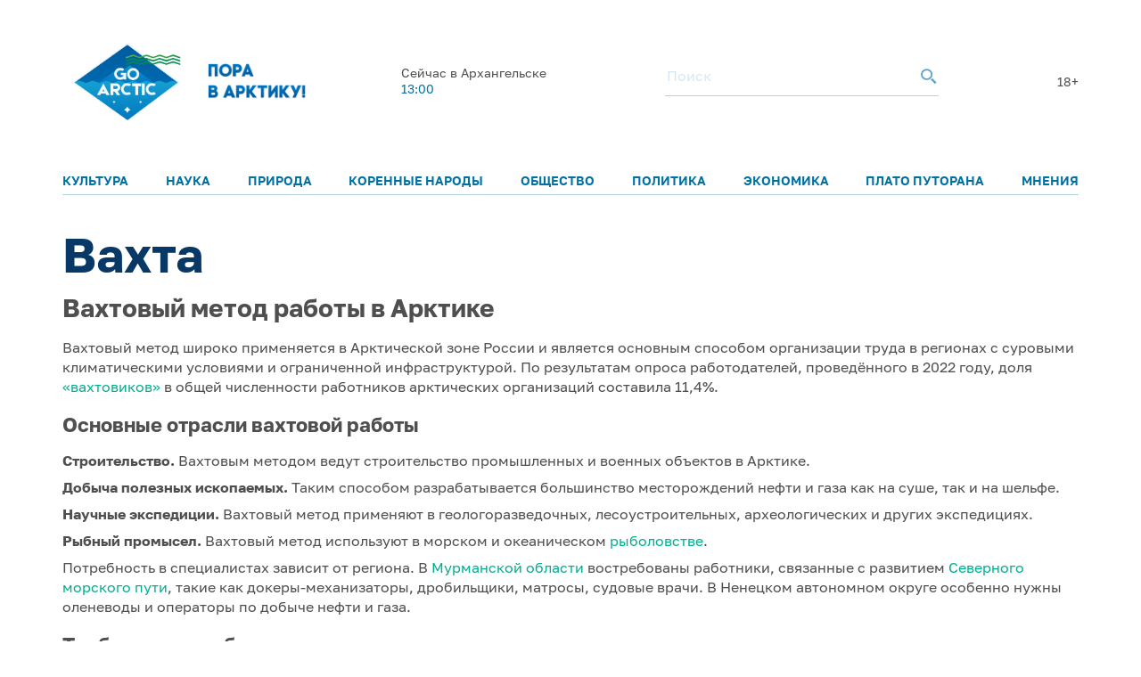

--- FILE ---
content_type: text/html; charset=UTF-8
request_url: https://goarctic.ru/tag/vakhta/
body_size: 12156
content:
<!DOCTYPE html>
<html lang="ru">
	<head>
		<meta charset="utf-8">
		<title>Вахта – все статьи по этой теме на GoArctic.ru</title>
		<meta content="width=device-width, initial-scale=1.0, maximum-scale=1.0, user-scalable=no" name="viewport">

		<link href="https://fonts.googleapis.com/css?family=Roboto:300,300i,400,400i,500,500i,700,700i&amp;subset=cyrillic-ext" rel="stylesheet">
	
		        <script>window.yaContextCb=window.yaContextCb||[]</script>
        <script src="https://yandex.ru/ads/system/context.js" async></script>


        <link rel="icon" href="/img/favicon16.png" sizes="16x16">
        <link rel="icon" href="/img/favicon32.png" sizes="32x32">
        <link rel="icon" href="/img/favicon64.png" sizes="64x64">
        <script src="/common_v3/js/infinite-scroll.js"></script>
		
				
		<meta property="og:title" content="Вахта – все статьи по этой теме на GoArctic.ru">
		<meta property="og:description" content="Вахта">
		<meta property="og:type" content="website">
		<meta property="og:url" content="https://goarctic.ru">
		<meta property="og:image" content="https://goarctic.ru/common_v3/img/new_image.png">
		
		<meta name="twitter:card" content="summary_large_image">
		<meta name="twitter:url" content="http://goarctic.ru/tag/vakhta/">
		<meta name="twitter:title" content="Вахта – все статьи по этой теме на GoArctic.ru">
		<meta name="twitter:description" content="Вахта">
		<meta name="twitter:image" content="https://goarctic.ru/common_v3/img/new_image.png">
		<meta property="fb:app_id" content="992845954907683">
		
		<meta name="yandex-verification" content="ed014ffd8dbaf338">
		
		<meta http-equiv="Content-Type" content="text/html; charset=UTF-8" />
<meta name="robots" content="index, follow" />
<meta name="keywords" content="Вахта" />
<meta name="description" content="Вахта" />
<link href="/local/templates/.default/components/bitrix/news/tag/bitrix/news.detail/.default/style.css?1687878458155" type="text/css"  rel="stylesheet" />
<link href="/local/templates/garc_materials_v3/components/bitrix/system.pagenavigation/.default/style.css?1648197702121" type="text/css"  rel="stylesheet" />
<link href="/local/templates/.default/components/bitrix/news.list/header_pogoda_v3/style.css?164794566874" type="text/css"  rel="stylesheet" />
<link href="/common_v3/css/header.css?16484681445691" type="text/css"  data-template-style="true"  rel="stylesheet" />
<link href="/common_v3/css/mailing.css?16481944423171" type="text/css"  data-template-style="true"  rel="stylesheet" />
<link href="/common_v3/css/footer.css?16481948893001" type="text/css"  data-template-style="true"  rel="stylesheet" />
<link href="/common_v2/css/normalize.css?15950054877627" type="text/css"  data-template-style="true"  rel="stylesheet" />
<link href="/common_v2/css/fonts.css?15950054872177" type="text/css"  data-template-style="true"  rel="stylesheet" />
<link href="/common_v2/css/grid.css?159500548712119" type="text/css"  data-template-style="true"  rel="stylesheet" />
<link href="/common_v2/css/jquery.fancybox.css?15950054872853" type="text/css"  data-template-style="true"  rel="stylesheet" />
<link href="/common_v2/css/jquery.mCustomScrollbar.css?159500548754265" type="text/css"  data-template-style="true"  rel="stylesheet" />
<link href="/common_v2/css/effects.css?1595005487439" type="text/css"  data-template-style="true"  rel="stylesheet" />
<link href="/common_v2/css/style.css?172726633446418" type="text/css"  data-template-style="true"  rel="stylesheet" />
<link href="/common_v2/css/responsive.css?164327855615268" type="text/css"  data-template-style="true"  rel="stylesheet" />
<link href="/local/templates/garc_materials_v3/styles.css?16487959111159" type="text/css"  data-template-style="true"  rel="stylesheet" />
<meta property="og:image" content="https://goarctic.ru/common_v2/img/og_img.jpg" />
<meta property="twitter:image" content="https://goarctic.ru/common_v2/img/og_img.jpg" />



<script src="/common_v3/js/vendor.js?1647842665376456"></script>
<script src="/common_v3/js/main.js?164784266512437"></script>

        <!-- Global site tag (gtag.js) - Google Analytics -->
        <script async src="https://www.googletagmanager.com/gtag/js?id=G-Z915BMBQHJ"></script>
        <script>
            window.dataLayer = window.dataLayer || [];
            function gtag(){dataLayer.push(arguments);}
            gtag('js', new Date());

            gtag('config', 'G-Z915BMBQHJ');
        </script>


        <!-- <script src="http://api-maps.yandex.ru/2.1/?lang=ru_RU" type="text/javascript"></script> -->
	</head>
	<body class="page-main">
    <!-- Yandex.Metrika counter -->
    <script type="text/javascript" >
        (function(m,e,t,r,i,k,a){m[i]=m[i]||function(){(m[i].a=m[i].a||[]).push(arguments)};
            m[i].l=1*new Date();
            for (var j = 0; j < document.scripts.length; j++) {if (document.scripts[j].src === r) { return; }}
            k=e.createElement(t),a=e.getElementsByTagName(t)[0],k.async=1,k.src=r,a.parentNode.insertBefore(k,a)})
        (window, document, "script", "https://mc.yandex.ru/metrika/tag.js", "ym");

        ym(47544787, "init", {
            clickmap:true,
            trackLinks:true,
            accurateTrackBounce:true,
            webvisor:true
        });
    </script>
    <noscript><div><img src="https://mc.yandex.ru/watch/47544787" style="position:absolute; left:-9999px;" alt="" /></div></noscript>
    <!-- /Yandex.Metrika counter -->

		<div id="panel">
					</div>
		<header class="header">
			<div class="container">
				<div class="header__top">
					<div class="header__top-images">
	<a  style="margin-top: 7px;" class="header__logo_new header__logo" href="/">
		<img style="width: 100%;
  max-width: 133px;" src="/img/one.png" alt="Логотип goarctic.ru">
	</a>
	<a class="header__logo" href="http://porarctic.ru" target="_blank"style="display:flex;">
		<img src="/img/left1.png"style="object-fit: contain;max-width: 110px" alt="Логотип Проектного офиса развития Арктики">
	</a>
</div>
<style>
    @media (max-width: 950px) {
        .header__logo_new{
            min-width: 75px;
        }
        .header__top{
            margin-bottom: 0;
        }
        .header{
            padding-top: 0;
        }
        main {
            margin-top: 120px !important;
        }
    }
    @media (max-width: 450px) {
     .header__logo_new{
         min-width: 75px;
     }
        .header__top{
            margin-bottom: 0;
        }
        main {
            margin-top: 110px !important;
        }
    }


</style>					<div class="header__top-info" id="informer-top">
						<!--'start_frame_cache_informer-top'-->													<div class="header__weather _desc-vis" id="bx_3218110189_">
	<p>Сейчас в Архангельске</p>
	<div class="header__weather-info">
					<span>13:00</span>
		
	</div>
</div>													<!--'end_frame_cache_informer-top'-->						<div class="header__search _desc-vis">
	<form action="/search/index.php">
		<input type="text" name="q" placeholder="Поиск">
		<button type="submit">
			<svg class="icon icon-search ">
				<use xlink:href="/common_v3/images/sprites.svg#search"></use>
			</svg>
		</button>
	</form>
</div>						<span class="header-text">18+</span>						<div class="header__burger _mobile-vis js-menu-open">
							<svg class="icon icon-burger">
								<use xlink:href="/common_v3/images/sprites.svg#burger"></use>
							</svg>
						</div>
					</div>
				</div>
				<div class="header__menu js-menu">
	<div class="header__menu-close _mobile-vis js-menu-close">
		<svg class="icon icon-close ">
			<use xlink:href="/common_v3/images/sprites.svg#close"></use>
		</svg>
	</div>
	<div class="header__menu-inner" id="informer-top-mobile">
		<ul class="header__menu-list">
							
				<li>
					<a href="/kultura/">Культура</a>
				</li>
							
				<li>
					<a href="/nauka/">Наука</a>
				</li>
							
				<li>
					<a href="/priroda/">Природа</a>
				</li>
							
				<li>
					<a href="/korennye-narody-severa/">Коренные народы</a>
				</li>
							
				<li>
					<a href="/society/">Общество</a>
				</li>
							
				<li>
					<a href="/politics/">Политика</a>
				</li>
							
				<li>
					<a href="/work/">Экономика</a>
				</li>
							
				<li>
					<a href="/news/?rubrica=164542">Плато Путорана</a>
				</li>
							
				<li>
					<a href="/opinions/">Мнения</a>
				</li>
					</ul>
		<!--'start_frame_cache_informer-top-mobile'-->				<div class="header__weather _mobile-vis" id="bx_651765591_">
	<p>Сейчас в Архангельске</p>
	<div class="header__weather-info">
					<span>13:00</span>
				<span> ˚С</span>
			</div>
</div>				<!--'end_frame_cache_informer-top-mobile'-->        <div class="header__search _mobile-vis">
	<form action="/search/index.php">
		<input type="text" name="q" placeholder="Поиск">
		<button type="submit">
			<svg class="icon icon-search ">
				<use xlink:href="/common_v3/images/sprites.svg#search"></use>
			</svg>
		</button>
	</form>
</div>	</div>
</div>			</div>
		</header>
		<main><div class="category">



<div class="headline-main category__headline-main">
    <div class="cnt headline-main__cnt" id="headline-main__cnt">
        <!--'start_frame_cache_headline-main__cnt'-->
        <div class="headline-main__grid headline-main__grid_1">
            <div class="headline-main__grid-item ">
                <h1  style="font-size: 54px">
                    Вахта  </h1>
                <h2 class="post_sub_header">
                              </h2>
                <div class="post_sub_description">
                    <h2>
Вахтовый метод работы в Арктике</h2>
<p>
	 Вахтовый метод широко применяется в Арктической зоне России и является основным способом организации труда в регионах с суровыми климатическими условиями и ограниченной инфраструктурой. По результатам опроса работодателей, проведённого в 2022&nbsp;году, доля <a href="https://goarctic.ru/tag/vakhtoviki/">«вахтовиков»</a> в общей численности работников арктических организаций составила&nbsp;11,4%.
</p>
<h3>
Основные отрасли вахтовой работы </h3>
<p>
 <b>Строительство</b><b>.</b> Вахтовым методом ведут строительство промышленных и военных объектов в Арктике.&nbsp;
</p>
<p>
 <b>Добыча полезных ископаемых. </b>Таким способом разрабатывается большинство месторождений нефти и газа как на суше, так и на шельфе.&nbsp;
</p>
<p>
 <b>Научные экспедиции.</b> Вахтовый метод применяют в геологоразведочных, лесоустроительных, археологических и других экспедициях.&nbsp;
</p>
<p>
 <b>Рыбный промысел.</b> Вахтовый метод используют в морском и океаническом <a href="https://goarctic.ru/tag/severnoe-rybolovstvo/">рыболовстве</a>.&nbsp;
</p>
<p>
	 Потребность в специалистах зависит от региона. В <a href="https://goarctic.ru/news/vakhta-i-vakhtoviki-otnoshenie-v-murmanskoy-oblasti/">Мурманской области</a> востребованы работники, связанные с развитием <a href="https://goarctic.ru/tag/severnyy-morskoy-put/">Северного морского пути</a>, такие как докеры-механизаторы, дробильщики, матросы, судовые врачи. В Ненецком автономном округе особенно нужны оленеводы и операторы по добыче нефти и газа.
</p>
<h3>
Требования к работникам </h3>
<p>
	 Необходимо иметь профильное образование или квалификацию, подтверждённую дипломами и сертификатами. Опыт работы в экстремальных условиях или на удалённых объектах повышает шансы на трудоустройство.
</p>
<p>
	 Физическая подготовка играет важную роль, так как работа часто связана с тяжёлым физическим трудом и длительным пребыванием на открытом воздухе в условиях низких температур. Все сотрудники обязаны знать и соблюдать правила техники безопасности, уметь работать с опасными материалами и оборудованием.
</p>
<p>
	 Работодатели чаще всего рассматривают кандидатов в возрасте от 25 до 45 лет. Перед приёмом на работу каждый кандидат проходит обязательный медицинский осмотр. При выявлении хронических заболеваний или вредных привычек - в трудоустройстве отказывают.
</p>
<h3>
График </h3>
<p>
	 График работы определяется трудовым договором и может варьироваться. Чаще всего применяется режим 15 рабочих суток и 15 выходных. Но практикуются и другие виды графика, например, 2 месяца работы и 1 месяц отдыха, или 3 месяца через 1.
</p>
<p>
	 Рабочий день вахтовика в Арктике длится не менее 12 часов, однако столько же времени предусмотрено для отдыха.
</p>
<h3>
Преимущества работы вахтовым методом </h3>
<p>
 <b>Высокая заработная плата. </b>Вахтовая работа в Арктике предполагает высокую заработную плату, так как работодатели компенсируют сложные условия труда дополнительными выплатами.
</p>
<p>
 <b>Стабильность и карьерный рост.</b> Многие компании предоставляют стабильные рабочие места и возможности для карьерного роста.
</p>
<p>
 <b>Уникальный опыт и навыки.</b> Сотрудник узнаёт, как работать в экстремальных условиях, и развивает свои профессиональные компетенции.&nbsp;
</p>
<p>
 <b>Отсутствие расходов на проживание и питание.</b> Проживание и питание вахтовиков обычно оплачиваются работодателем, что позволяет экономить значительную часть дохода.
</p>
<p>
 <b>Социальные льготы и бонусы.</b> Многие организации предлагают социальные льготы, такие как медицинская страховка, пенсионные программы и премии за безаварийную работу.
</p>
<h3>
Недостатки работы на Севере </h3>
<p>
 <b>Суровые климатические условия. </b>К ним относятся низкие температуры, высокая влажность, частая смена погодных условий и перепады барометрического давления.
</p>
<p>
 <b>Своеобразие светового режима.</b> <a href="https://goarctic.ru/news/tsvet-svet-i-ritm-za-polyarnym-krugom/">Полярный день и ночь</a> нарушают биоритмы, что приводит к усталости и снижению концентрации.
</p>
<p>
 <b>Нервно-психические перегрузки.</b> Вахтовики сталкиваются с высоким уровнем <a href="https://goarctic.ru/tag/psikhologiya/">психоэмоционального напряжения</a> из-за интенсивного рабочего ритма и социальной изоляции.
</p>
<p>
 <b>Проблемы с адаптацией.</b> Каждый раз при возвращении на Север человеческий организм испытывает стресс, а по возвращении в родной регион снова вынужден <a href="https://goarctic.ru/news/adaptatsiya-vakhtovikov-za-polyarnym-krugom/">адаптироваться</a>.
</p>
<p>
 <b>Влияние на здоровье.</b> Работа в Арктике может привести к развитию сердечно-сосудистых заболеваний, что связано с нарушениями адаптационных процессов.
</p>
<h3>
Льготы и надбавки </h3>
<p>
	 Вахтовикам, работающим в районах Крайнего Севера и приравненных к ним местностях,&nbsp;полагается <a href="https://goarctic.ru/tag/severnye-nadbavki/">северная надбавка</a>, которая начисляется с учётом стажа работы и региона.
</p>
<p>
	 В районах Крайнего Севера, таких как Чукотский автономный округ, Северо-Эвенский район Магаданской области, территории бывшего Корякского автономного округа, Алеутский район Камчатского края, а также острова Северного Ледовитого океана и его морей, надбавка составляет 20% после первых шести месяцев работы и увеличивается на 20% за каждые последующие полгода. После достижения 60% надбавка увеличивается на 20% за каждый год работы, пока не достигнет 100% от заработной платы.
</p>
<p>
	 В остальных районах Крайнего Севера действует аналогичная схема, но с меньшими коэффициентами. Региональные власти могут устанавливать дополнительные выплаты для организаций, финансируемых за счёт регионального или местного бюджета.
</p>
<p>
 <br>
</p>
<h2>Материалы GoArctic о работе вахтовым методом:</h2>                </div>
            </div>

        </div>
    </div>
</div>

	<div class="posts category__posts"><div class="cnt posts__cnt">
			<div class="posts__grid posts__grid_1">

																<div class="posts__grid-item posts__grid-item_x-6" id="bx_1373509569_247003">
						<a href="/society/rabota-v-arktike-stroitelstvo-novogo-rudnika-na-chukotke/" class="post-mini-d">
														<div class="post-mini-d__picture" style="background-image: url('/upload/iblock/10c/nuj522eg1oa9wj3st644vvmmgel42sdg.jpg');"></div>
							<div class="post-mini-d__data">
								<div class="post-mini-d__title">
									Работа в Арктике: строительство нового рудника на Чукотке								</div>
								<div class="post-mini-d__text">
																			Требуются как разнорабочие без «корочек», так и представители рабочих и инженерно-технических специальностей																	</div>

								<div class="post-mini-d__grid post-mini-d__grid_1">
									<div class="post-mini-d__grid-item post-mini-d__grid-item_1">
										<div class="post-mini-d__category">
																						<div class="post-mini__category"style="display: flex">
																								                                                												<div class="div__tag"data-href="/tag/rabota-v-arktike/"style="">
                                                    Работа в Арктике                                                </div>
                                                												                                                												<div class="div__tag"data-href="/tag/rudnik/"style="margin-left: 20px;">
                                                    Рудник                                                </div>
                                                												                                                											</div>
																				</div>
									</div>
									<div class="post-mini-d__grid-item post-mini-d__grid-item_2">
																			</div>
								</div>
							</div>
						</a>
					</div>
																				<div class="posts__grid-item posts__grid-item_x-6" id="bx_1373509569_246996">
						<a href="/society/snimaetsya-realiti-shou-kotoroe-my-zasluzhili-arkticheskaya-vakhta-borba-za-vozmozhnost-zaklyuchit-k/" class="post-mini-d">
														<div class="post-mini-d__picture" style="background-image: url('/upload/iblock/57e/jylefngtdpps8ds89a6vv4tceyxkl36p.jpg');"></div>
							<div class="post-mini-d__data">
								<div class="post-mini-d__title">
									Снимается реалити-шоу, которое мы заслужили – арктическая «Вахта»: борьба за возможность заключить контракт с компанией								</div>
								<div class="post-mini-d__text">
																			Съёмки проходят в Архангельской области<br />
																	</div>

								<div class="post-mini-d__grid post-mini-d__grid_1">
									<div class="post-mini-d__grid-item post-mini-d__grid-item_1">
										<div class="post-mini-d__category">
																						<div class="post-mini__category"style="display: flex">
																								                                                												<div class="div__tag"data-href="/tag/telekommunikatsii/"style="">
                                                    Телекоммуникации                                                </div>
                                                												                                                												<div class="div__tag"data-href="/tag/vakhta/"style="margin-left: 20px;">
                                                    Вахта                                                </div>
                                                												                                                											</div>
																				</div>
									</div>
									<div class="post-mini-d__grid-item post-mini-d__grid-item_2">
																			</div>
								</div>
							</div>
						</a>
					</div>
																				<div class="posts__grid-item" id="bx_1373509569_245906">
						<a href="/work/goroda-tsentry-vakhtovykh-proektov-severa-i-arktiki-gde-i-pochemu-chast-vtoraya/" class="post-mini">
														<div class="post-mini__picture" style="background-image: url('/upload/iblock/3ae/fmimg0gb4z70v8v0ofi1fd996wzax7dt.jpg');"></div>
							<div class="post-mini__data">
								<div class="post-mini__title">
									Города – центры вахтовых проектов Севера и Арктики: где и почему? Часть вторая								</div>
								<div class="post-mini__text">
																			Нюансы модели «город специалистов»: «радиус оправдания» города																	</div>

								<div class="post-mini__grid post-mini__grid_1">
									<div class="post-mini__grid-item post-mini__grid-item_1">
																					<div class="post-mini__category"style="display: flex">
                                                                                                                                                                                                        <div class="div__tag"data-href="/tag/severnye-goroda/"style="">
                                                        Северные города                                                    </div>
                                                    												                                                                                                        <div class="div__tag"data-href="/tag/zhizn-na-severe/"style="margin-left: 20px;">
                                                        Жизнь на Севере                                                    </div>
                                                    												                                                    											</div>
																			</div>
									<div class="post-mini__grid-item post-mini__grid-item_2">
																			</div>
								</div>
							</div>
						</a>
					</div>
																				<div class="posts__grid-item" id="bx_1373509569_245645">
						<a href="/work/goroda-tsentry-vakhtovykh-proektov-severa-i-arktiki-gde-i-pochemu/" class="post-mini">
														<div class="post-mini__picture" style="background-image: url('/upload/iblock/980/8khpzd1actc101wrywy7l5xxagbnc06c.jpg');"></div>
							<div class="post-mini__data">
								<div class="post-mini__title">
									Города – центры вахтовых проектов Севера и Арктики: где и почему?								</div>
								<div class="post-mini__text">
																			Природа вахты на Севере, и как разнится тип вахты у представителей рабочих специальностей и ИТР																	</div>

								<div class="post-mini__grid post-mini__grid_1">
									<div class="post-mini__grid-item post-mini__grid-item_1">
																					<div class="post-mini__category"style="display: flex">
                                                                                                                                                                                                        <div class="div__tag"data-href="/tag/vakhta/"style="">
                                                        Вахта                                                    </div>
                                                    												                                                                                                        <div class="div__tag"data-href="/tag/rabota-v-arktike/"style="margin-left: 20px;">
                                                        Работа в Арктике                                                    </div>
                                                    												                                                    											</div>
																			</div>
									<div class="post-mini__grid-item post-mini__grid-item_2">
																			</div>
								</div>
							</div>
						</a>
					</div>
																				<div class="posts__grid-item" id="bx_1373509569_202564">
						<a href="/society/poselok-yamburg-pioner-masshtabnogo-primeneniya-vakhtovogo-metoda-chast-vtoraya/" class="post-mini">
														<div class="post-mini__picture" style="background-image: url('/upload/iblock/e64/f55rcdmivu9pgi4ivai3f4y7ksmc3ty3.jpg');"></div>
							<div class="post-mini__data">
								<div class="post-mini__title">
									Поселок Ямбург: пионер масштабного применения вахтового метода. Часть вторая								</div>
								<div class="post-mini__text">
																			Компания на вахте, ямбургская «Рублевка», блок «3&#43;2», кондитерский цех, подземный ледник, православная церковь и молельный дом для мусульман, тонометр в свободном доступе, «хозяин» и «сторонники»																	</div>

								<div class="post-mini__grid post-mini__grid_1">
									<div class="post-mini__grid-item post-mini__grid-item_1">
																					<div class="post-mini__category"style="display: flex">
                                                                                                                                                                                                        <div class="div__tag"data-href="/tag/yamburg/"style="">
                                                        Ямбург                                                    </div>
                                                    												                                                                                                        <div class="div__tag"data-href="/tag/vakhta/"style="margin-left: 20px;">
                                                        Вахта                                                    </div>
                                                    												                                                    											</div>
																			</div>
									<div class="post-mini__grid-item post-mini__grid-item_2">
																			</div>
								</div>
							</div>
						</a>
					</div>
																									<div class="posts__grid-item posts__grid-item_x-12" id="bx_1373509569_202135">
						<div class="promo-block">
							<div class="promo-block__list">
								<a href="/society/poselok-yamburg-pioner-masshtabnogo-primeneniya-vakhtovogo-metoda/" class="promo-block__item">
									<div class="promo-block__picture" style="background-image: url('/upload/iblock/170/msygojwq75dzxm5x4ymtt5of0ixlhml1.jpeg');" data-image-src="/upload/iblock/170/msygojwq75dzxm5x4ymtt5of0ixlhml1.jpeg" data-mobile-image-src="/upload/iblock/170/msygojwq75dzxm5x4ymtt5of0ixlhml1.jpeg"></div>
									<div class="promo-block__data">
										<div class="promo-block__title">
											Поселок Ямбург: пионер масштабного применения вахтового метода										</div>
										<div class="promo-block__text">
											1-2&#37; бюджета страны, рождение «вахты», вопреки генплану постоянного поселка, парикмахер и Алла Пугачева, женщины, дети, пункт милиции и финны, залы игровых автоматов, бассейн и зимний сад										</div>
																					<div class="promo-block__category"style="display: flex">
                                                                                                                                                                                                        <div class="div__tag"data-href="/tag/yamburg/"style="">
                                                        Ямбург                                                    </div>
                                                                                                                                                                                                            <div class="div__tag"data-href="/tag/severnye-goroda/"style="margin-left: 20px;">
                                                        Северные города                                                    </div>
                                                                                                                                                        											</div>
																			</div>
								</a>
							</div>
						</div>
					</div>
																				<div class="posts__grid-item" id="bx_1373509569_141939">
						<a href="/news/saga-o-trubakh-bolshogo-diametra/" class="post-mini">
														<div class="post-mini__picture" style="background-image: url('/upload/iblock/5c0/5c0f9018b95c392a57f1d6f23fe1c37d.jpg');"></div>
							<div class="post-mini__data">
								<div class="post-mini__title">
									Сага о трубах большого диаметра								</div>
								<div class="post-mini__text">
																			Госплан, освоение Севера и проблемы импортозамещения.																	</div>

								<div class="post-mini__grid post-mini__grid_1">
									<div class="post-mini__grid-item post-mini__grid-item_1">
																					<div class="post-mini__category"style="display: flex">
                                                                                                                                                                                                        <div class="div__tag"data-href="/tag/poleznye-iskopaemye/"style="">
                                                        Полезные ископаемые                                                    </div>
                                                    												                                                                                                        <div class="div__tag"data-href="/tag/tekhnologii/"style="margin-left: 20px;">
                                                        Технологии                                                    </div>
                                                    												                                                    											</div>
																			</div>
									<div class="post-mini__grid-item post-mini__grid-item_2">
																			</div>
								</div>
							</div>
						</a>
					</div>
																				<div class="posts__grid-item" id="bx_1373509569_120759">
						<a href="/work/kto-na-vakhte/" class="post-mini">
														<div class="post-mini__picture" style="background-image: url('/upload/iblock/38e/38e7529d3256dd79193ce26fb1ed00d3.JPG');"></div>
							<div class="post-mini__data">
								<div class="post-mini__title">
									Кто на вахте?								</div>
								<div class="post-mini__text">
																			Что же это за вахтовый метод такой, каковы его преимущества и недостатки, в каких случаях он рационален, а в каких нет? 																	</div>

								<div class="post-mini__grid post-mini__grid_1">
									<div class="post-mini__grid-item post-mini__grid-item_1">
																					<div class="post-mini__category"style="display: flex">
                                                                                                                                                                                                        <div class="div__tag"data-href="/tag/poleznye-iskopaemye/"style="">
                                                        Полезные ископаемые                                                    </div>
                                                    												                                                                                                        <div class="div__tag"data-href="/tag/transport-i-logistika/"style="margin-left: 20px;">
                                                        Транспорт и логистика                                                    </div>
                                                    												                                                    											</div>
																			</div>
									<div class="post-mini__grid-item post-mini__grid-item_2">
																			</div>
								</div>
							</div>
						</a>
					</div>
																				<div class="posts__grid-item" id="bx_1373509569_84620">
						<a href="/news/vakhta-i-vakhtoviki-otnoshenie-v-murmanskoy-oblasti/" class="post-mini">
														<div class="post-mini__picture" style="background-image: url('/upload/iblock/c95/c9519f056acfd43a270f8621d7a38d65.JPG');"></div>
							<div class="post-mini__data">
								<div class="post-mini__title">
									Вахта и вахтовики: отношение в Мурманской области								</div>
								<div class="post-mini__text">
																			Осваивать или обживать Крайний Север? Затянувшееся противоречие.&nbsp;																	</div>

								<div class="post-mini__grid post-mini__grid_1">
									<div class="post-mini__grid-item post-mini__grid-item_1">
																					<div class="post-mini__category"style="display: flex">
                                                                                                                                                                                                        <div class="div__tag"data-href="/tag/vakhtoviki/"style="">
                                                        Вахтовики                                                    </div>
                                                    												                                                                                                        <div class="div__tag"data-href="/tag/murmanskaya-oblast/"style="margin-left: 20px;">
                                                        Мурманская область                                                    </div>
                                                    												                                                    											</div>
																			</div>
									<div class="post-mini__grid-item post-mini__grid-item_2">
																			</div>
								</div>
							</div>
						</a>
					</div>
																				<div class="posts__grid-item" id="bx_1373509569_709">
						<a href="/news/osobennosti-pitaniya-vakhtovikov-v-usloviyakh-kraynego-severa/" class="post-mini">
														<div class="post-mini__picture" style="background-image: url('/upload/iblock/1f9/1f93d88f48ae14ddb105f5aed176df98.jpg');"></div>
							<div class="post-mini__data">
								<div class="post-mini__title">
									Особенности питания вахтовиков в условиях Крайнего Севера								</div>
								<div class="post-mini__text">
																			Особенности питания вахтовиков в условиях Крайнего Севера																	</div>

								<div class="post-mini__grid post-mini__grid_1">
									<div class="post-mini__grid-item post-mini__grid-item_1">
																					<div class="post-mini__category"style="display: flex">
                                                                                                                                                                                                        <div class="div__tag"data-href="/tag/rudnik/"style="">
                                                        Рудник                                                    </div>
                                                    												                                                                                                        <div class="div__tag"data-href="/tag/vakhtoviki/"style="margin-left: 20px;">
                                                        Вахтовики                                                    </div>
                                                    												                                                    											</div>
																			</div>
									<div class="post-mini__grid-item post-mini__grid-item_2">
																			</div>
								</div>
							</div>
						</a>
					</div>
																				<div class="posts__grid-item" id="bx_1373509569_652">
						<a href="/news/adaptatsiya-vakhtovikov-za-polyarnym-krugom/" class="post-mini">
														<div class="post-mini__picture" style="background-image: url('/upload/iblock/04a/04a0ebe4a44f839bffcbc4ff583d89f7.JPG');"></div>
							<div class="post-mini__data">
								<div class="post-mini__title">
									Адаптация вахтовиков за полярным кругом								</div>
								<div class="post-mini__text">
																			Заполярье и Арктика располагают более 
чем тридцатью процентами прогнозных запасов топливных ресурсов стра...
																	</div>

								<div class="post-mini__grid post-mini__grid_1">
									<div class="post-mini__grid-item post-mini__grid-item_1">
																					<div class="post-mini__category"style="display: flex">
                                                                                                                                                                                                        <div class="div__tag"data-href="/tag/vakhtoviki/"style="">
                                                        Вахтовики                                                    </div>
                                                    												                                                                                                        <div class="div__tag"data-href="/tag/rabota-v-arktike/"style="margin-left: 20px;">
                                                        Работа в Арктике                                                    </div>
                                                    												                                                    											</div>
																			</div>
									<div class="post-mini__grid-item post-mini__grid-item_2">
																			</div>
								</div>
							</div>
						</a>
					</div>
							
		</div>
		
<div class="spapes">
<div class="_spares-items__more" id="products-more"
     data-pagen="2"
     data-url="/tag/vakhta/?PAGEN_4=2"

>
</div>

</div>


<input type="hidden" value="1" class="maxCount">


			</div></div>

</div>


<script>
    $('.div__tag').on('click',function (e){
        e.preventDefault();

        window.location.href=$(this).attr('data-href');
        return false;
    })
</script>
</div>
<script>
    let elementNew=$('#products-more').length



    $(document).ready(function(){
        var $element = $('.posts__grid-item:last-child');
        let counter = 0;
        if (elementNew) {
            $(window).scroll(function () {
                let pagen = $('#products-more[data-url]').attr('data-pagen');

                if (parseInt($('.maxCount').val())>=parseInt(pagen)) {
                    var scroll = $(window).scrollTop() + $(window).height();
                    let url = $('#products-more[data-url]').attr('data-url');
                    var offset = $element.offset().top

                    if (scroll > offset && counter == 0) {
                        counter = 1;
                        $.get(
                            url,
                            function (data) {
                                $('.posts__grid').append($(data).find('.posts__grid').html());
                                $('.spapes').html($(data).find('.spapes').html());
                                $element = $('.posts__grid-item:last-child');
                                counter = 0;
                            }
                        );
                    }
                }
            });
        }

    });
</script>		</main>
		<footer class="footer">
			<div class="container">
				<div class="footer__row">
					<div class="footer__main">
						<div class="footer__logo">
 <img alt="Логотип goarctic.ru" src="/common_v3/images/svg/go_logo.png"style="max-width: 150px;">
</div>						<div class="footer__mailing">
    <p>Наша рассылка: лучшие материалы недели и&nbsp;обзоры новостей</p>

    <style>
        .grecaptcha-badge{
            display: none!important;
        }
    </style>
    <script src="https://www.google.com/recaptcha/enterprise.js?render=6LdCCSopAAAAAEovHx-c3Fo5gJAvXloM6fW4kPMm" async></script>
    <script>

    </script>
    <form action="/about/subscr_edit.php"  class="form_subsribe" method="post">
        <input type="hidden" class="token" name="g_recaptcha_response">

        <input type="hidden" name="sessid" id="sessid" value="43e6d402fb3f2b71a5d3ab5711f78388" />        <div class="mailing__input">
            <input type="text" name="EMAIL" value="" placeholder="Введите e-mail">
        </div>
        <div class="mailing__button">
            <button type="submit">Подписаться</button>
        </div>
    </form>
    <p>Подписываясь на&nbsp;рассылку вы&nbsp;соглашаетесь с&nbsp;нашей <a href="/partners/">политикой конфиденциальности</a> и<a target="_blank" href="/Политика в отношении обработки персональных данных.pdf"> политикой обработки персональных данных</a></p>
</div>

<script>

    $('.form_subsribe').on('submit',function (e){
        if ($('.token').val()=='') {
            e.preventDefault();
            grecaptcha.enterprise.ready(function () {
                grecaptcha.enterprise.execute('6LdCCSopAAAAAEovHx-c3Fo5gJAvXloM6fW4kPMm', {action: 'subscribe'}).then(
                    function (token) {
                        $('.token').val(token);
                        $('.form_subsribe').submit()
                    });
            });

            return false;

        }
    })


</script>						<div class="footer__soc">
							<ul>
	<li>
		<a href="https://vk.com/goarctic" target="_blank">
            <img src="/include/footer/vk.svg" alt=""style="max-width: 30px">

        </a>
	</li>
    <li>
        <a href="https://t.me/goarctic" target="_blank">
            <img src="/include/footer/tg.svg" alt=""style="max-width: 30px">

        </a>
    </li>
    <li>
        <a href="https://dzen.ru/goarctic" target="_blank">
            <img src="/include/footer/dzen.svg" alt=""style="max-width: 30px">

        </a>
    </li>
	<li>
		<a href="https://ok.ru/goarctic" target="_blank">
            <img src="/include/footer/ok.svg" alt=""style="max-width: 30px">

        </a>
	</li>
	<li>
		<a href="https://www.youtube.com/channel/UCJlgdj_QxqCrkws1rStuYRQ" target="_blank">
            <img src="/include/footer/yt.svg" alt=""style="max-width: 30px">

        </a>
	</li>
    <li>
		<a href="https://rutube.ru/channel/23904123/" target="_blank">
            <img src="/include/footer/rt.svg" alt=""style="max-width: 30px">
		</a>
	</li>


</ul>
<style>
    .footer__soc{
        margin-left: 0;
    }
</style>						</div>
					</div>
					<div class="footer__menu">
						<div class="footer__menu-col">
	<div class="footer__menu-title _mob-hide">О нас</div>
	<ul class="_mob-row">
								<li>
				<a href="/about/">О проекте</a>
			</li>
								<li>
				<a href="/experts/">Авторы</a>
			</li>
								<li>
				<a href="/partners/">Партнеры</a>
			</li>
			</ul>
</div>						<div class="footer__menu-col _mob-hide">
	<div class="footer__menu-title">Рубрики</div>
	<ul>
		
			<li>
				<a href="/news/">Новости</a>
			</li>
		
			<li>
				<a href="/experts/aleksandr-stotskiy/">Арктика сегодня</a>
			</li>
		
			<li>
				<a href="/politics/">Политика</a>
			</li>
		
			<li>
				<a href="/work/">Экономика</a>
			</li>
		
			<li>
				<a href="/society/">Общество</a>
			</li>
		
			<li>
				<a href="/nauka-i-kultura/">Наука и культура</a>
			</li>
		
			<li>
				<a href="/priroda/">Природа</a>
			</li>
			</ul>
</div>							<div class="footer__menu-col">
	<div class="footer__menu-title">Проекты ПОРА</div>
	<ul>
								<li>
				<a href="https://porarctic.ru/ru/" target="_blank">Сайт ПОРА</a>
			</li>
								<li>
				<a href="https://polarindex.ru/" target="_blank">Полярный индекс</a>
			</li>
								<li>
				<a href="https://t.me/porarabota" target="_blank">Центр подходящей работы в Арктике</a>
			</li>
								<li>
				<a href="https://porarctic.ru/ru/projects/dk/" target="_blank">Дискуссионный клуб</a>
			</li>
								<li>
				<a href="https://vk.com/barentslab" target="_blank">Лаборатория устойчивого развития</a>
			</li>
								<li>
				<a href="https://стратегиянорильска.рф/" target="_blank">Стратегия Норильска</a>
			</li>
								<li>
				<a href="https://dieta.goarctic.ru/" target="_blank">Арктическая диета</a>
			</li>
								<li>
				<a href="https://strategy.arctic2035.ru/" target="_blank">Стратегия Арктика-2035</a>
			</li>
								<li>
				<a href="https://hraniteliarktiki.goarctic.ru/" target="_blank">Хранители Арктики</a>
			</li>
								<li>
				<a href="https://avolonter.ru/" target="_blank">Арктический волонтер</a>
			</li>
			</ul>
</div>						</div>
					<div class="footer__info">
						<div class="footer__logo">
	<a href="https://porarctic.ru" target="_blank">
		<img src="/common_v3/images/svg/pora_logo.svg" alt="Логотип Проектного офиса развития Арктики">
	</a>
</div>						<p>
	Регистрационный номер&nbsp;Эл&nbsp;№&nbsp;ФС&nbsp;77-81091 от&nbsp;08.06.2021.
</p>

<p>
Предложить материал для публикации – <a href="mailto:go@porarctic.ru">go@porarctic.ru</a>.
</p>

<p>
	 © 2026 <a href="https://porarctic.ru" target="_blank" class="copyright-link">Экспертный центр ПОРА</a>
</p>
<p>
	 Проектный офис развития Арктики создан для поддержки проектов развития Арктической зоны&nbsp;РФ.&nbsp;Мы&nbsp;реализуем программы по&nbsp;всей территории Арктики, поддерживаем молодых ученых и&nbsp;распространяем информацию о&nbsp;Крайнем Севере среди широкой аудитории.
</p>						<p>119049, Москва, ул. Коровий Вал, д.7, с.1<br>
Телефон редакции: <a href="tel:79250503377">+7 (925) 050-33-77</a></p>						<p>
 <a class="copyright-link" href="https://libercode.ru" target="_blank"> Поддержка сайта by LiberCode.ru</a>
</p>					</div>
				</div>
			</div>
            <style>
                .header__menu-list{
                    font-size: 14px;
                }
            </style>
		</footer>
        <!-- Yandex.RTB R-A-16081808-1 -->
        <script>
            window.yaContextCb.push(() => {
                Ya.Context.AdvManager.render({
                    "blockId": "R-A-16081808-1",
                    "type": "floorAd",
                    "platform": "desktop"
                })
            })
        </script>
        <!-- Yandex.RTB R-A-16081808-2 -->
        <script>
            window.yaContextCb.push(() => {
                Ya.Context.AdvManager.render({
                    "blockId": "R-A-16081808-2",
                    "type": "floorAd",
                    "platform": "touch"
                })
            })
        </script>

        </body>
</html>

--- FILE ---
content_type: text/html; charset=utf-8
request_url: https://www.google.com/recaptcha/enterprise/anchor?ar=1&k=6LdCCSopAAAAAEovHx-c3Fo5gJAvXloM6fW4kPMm&co=aHR0cHM6Ly9nb2FyY3RpYy5ydTo0NDM.&hl=en&v=PoyoqOPhxBO7pBk68S4YbpHZ&size=invisible&anchor-ms=20000&execute-ms=30000&cb=a3ri4u7p2q83
body_size: 48660
content:
<!DOCTYPE HTML><html dir="ltr" lang="en"><head><meta http-equiv="Content-Type" content="text/html; charset=UTF-8">
<meta http-equiv="X-UA-Compatible" content="IE=edge">
<title>reCAPTCHA</title>
<style type="text/css">
/* cyrillic-ext */
@font-face {
  font-family: 'Roboto';
  font-style: normal;
  font-weight: 400;
  font-stretch: 100%;
  src: url(//fonts.gstatic.com/s/roboto/v48/KFO7CnqEu92Fr1ME7kSn66aGLdTylUAMa3GUBHMdazTgWw.woff2) format('woff2');
  unicode-range: U+0460-052F, U+1C80-1C8A, U+20B4, U+2DE0-2DFF, U+A640-A69F, U+FE2E-FE2F;
}
/* cyrillic */
@font-face {
  font-family: 'Roboto';
  font-style: normal;
  font-weight: 400;
  font-stretch: 100%;
  src: url(//fonts.gstatic.com/s/roboto/v48/KFO7CnqEu92Fr1ME7kSn66aGLdTylUAMa3iUBHMdazTgWw.woff2) format('woff2');
  unicode-range: U+0301, U+0400-045F, U+0490-0491, U+04B0-04B1, U+2116;
}
/* greek-ext */
@font-face {
  font-family: 'Roboto';
  font-style: normal;
  font-weight: 400;
  font-stretch: 100%;
  src: url(//fonts.gstatic.com/s/roboto/v48/KFO7CnqEu92Fr1ME7kSn66aGLdTylUAMa3CUBHMdazTgWw.woff2) format('woff2');
  unicode-range: U+1F00-1FFF;
}
/* greek */
@font-face {
  font-family: 'Roboto';
  font-style: normal;
  font-weight: 400;
  font-stretch: 100%;
  src: url(//fonts.gstatic.com/s/roboto/v48/KFO7CnqEu92Fr1ME7kSn66aGLdTylUAMa3-UBHMdazTgWw.woff2) format('woff2');
  unicode-range: U+0370-0377, U+037A-037F, U+0384-038A, U+038C, U+038E-03A1, U+03A3-03FF;
}
/* math */
@font-face {
  font-family: 'Roboto';
  font-style: normal;
  font-weight: 400;
  font-stretch: 100%;
  src: url(//fonts.gstatic.com/s/roboto/v48/KFO7CnqEu92Fr1ME7kSn66aGLdTylUAMawCUBHMdazTgWw.woff2) format('woff2');
  unicode-range: U+0302-0303, U+0305, U+0307-0308, U+0310, U+0312, U+0315, U+031A, U+0326-0327, U+032C, U+032F-0330, U+0332-0333, U+0338, U+033A, U+0346, U+034D, U+0391-03A1, U+03A3-03A9, U+03B1-03C9, U+03D1, U+03D5-03D6, U+03F0-03F1, U+03F4-03F5, U+2016-2017, U+2034-2038, U+203C, U+2040, U+2043, U+2047, U+2050, U+2057, U+205F, U+2070-2071, U+2074-208E, U+2090-209C, U+20D0-20DC, U+20E1, U+20E5-20EF, U+2100-2112, U+2114-2115, U+2117-2121, U+2123-214F, U+2190, U+2192, U+2194-21AE, U+21B0-21E5, U+21F1-21F2, U+21F4-2211, U+2213-2214, U+2216-22FF, U+2308-230B, U+2310, U+2319, U+231C-2321, U+2336-237A, U+237C, U+2395, U+239B-23B7, U+23D0, U+23DC-23E1, U+2474-2475, U+25AF, U+25B3, U+25B7, U+25BD, U+25C1, U+25CA, U+25CC, U+25FB, U+266D-266F, U+27C0-27FF, U+2900-2AFF, U+2B0E-2B11, U+2B30-2B4C, U+2BFE, U+3030, U+FF5B, U+FF5D, U+1D400-1D7FF, U+1EE00-1EEFF;
}
/* symbols */
@font-face {
  font-family: 'Roboto';
  font-style: normal;
  font-weight: 400;
  font-stretch: 100%;
  src: url(//fonts.gstatic.com/s/roboto/v48/KFO7CnqEu92Fr1ME7kSn66aGLdTylUAMaxKUBHMdazTgWw.woff2) format('woff2');
  unicode-range: U+0001-000C, U+000E-001F, U+007F-009F, U+20DD-20E0, U+20E2-20E4, U+2150-218F, U+2190, U+2192, U+2194-2199, U+21AF, U+21E6-21F0, U+21F3, U+2218-2219, U+2299, U+22C4-22C6, U+2300-243F, U+2440-244A, U+2460-24FF, U+25A0-27BF, U+2800-28FF, U+2921-2922, U+2981, U+29BF, U+29EB, U+2B00-2BFF, U+4DC0-4DFF, U+FFF9-FFFB, U+10140-1018E, U+10190-1019C, U+101A0, U+101D0-101FD, U+102E0-102FB, U+10E60-10E7E, U+1D2C0-1D2D3, U+1D2E0-1D37F, U+1F000-1F0FF, U+1F100-1F1AD, U+1F1E6-1F1FF, U+1F30D-1F30F, U+1F315, U+1F31C, U+1F31E, U+1F320-1F32C, U+1F336, U+1F378, U+1F37D, U+1F382, U+1F393-1F39F, U+1F3A7-1F3A8, U+1F3AC-1F3AF, U+1F3C2, U+1F3C4-1F3C6, U+1F3CA-1F3CE, U+1F3D4-1F3E0, U+1F3ED, U+1F3F1-1F3F3, U+1F3F5-1F3F7, U+1F408, U+1F415, U+1F41F, U+1F426, U+1F43F, U+1F441-1F442, U+1F444, U+1F446-1F449, U+1F44C-1F44E, U+1F453, U+1F46A, U+1F47D, U+1F4A3, U+1F4B0, U+1F4B3, U+1F4B9, U+1F4BB, U+1F4BF, U+1F4C8-1F4CB, U+1F4D6, U+1F4DA, U+1F4DF, U+1F4E3-1F4E6, U+1F4EA-1F4ED, U+1F4F7, U+1F4F9-1F4FB, U+1F4FD-1F4FE, U+1F503, U+1F507-1F50B, U+1F50D, U+1F512-1F513, U+1F53E-1F54A, U+1F54F-1F5FA, U+1F610, U+1F650-1F67F, U+1F687, U+1F68D, U+1F691, U+1F694, U+1F698, U+1F6AD, U+1F6B2, U+1F6B9-1F6BA, U+1F6BC, U+1F6C6-1F6CF, U+1F6D3-1F6D7, U+1F6E0-1F6EA, U+1F6F0-1F6F3, U+1F6F7-1F6FC, U+1F700-1F7FF, U+1F800-1F80B, U+1F810-1F847, U+1F850-1F859, U+1F860-1F887, U+1F890-1F8AD, U+1F8B0-1F8BB, U+1F8C0-1F8C1, U+1F900-1F90B, U+1F93B, U+1F946, U+1F984, U+1F996, U+1F9E9, U+1FA00-1FA6F, U+1FA70-1FA7C, U+1FA80-1FA89, U+1FA8F-1FAC6, U+1FACE-1FADC, U+1FADF-1FAE9, U+1FAF0-1FAF8, U+1FB00-1FBFF;
}
/* vietnamese */
@font-face {
  font-family: 'Roboto';
  font-style: normal;
  font-weight: 400;
  font-stretch: 100%;
  src: url(//fonts.gstatic.com/s/roboto/v48/KFO7CnqEu92Fr1ME7kSn66aGLdTylUAMa3OUBHMdazTgWw.woff2) format('woff2');
  unicode-range: U+0102-0103, U+0110-0111, U+0128-0129, U+0168-0169, U+01A0-01A1, U+01AF-01B0, U+0300-0301, U+0303-0304, U+0308-0309, U+0323, U+0329, U+1EA0-1EF9, U+20AB;
}
/* latin-ext */
@font-face {
  font-family: 'Roboto';
  font-style: normal;
  font-weight: 400;
  font-stretch: 100%;
  src: url(//fonts.gstatic.com/s/roboto/v48/KFO7CnqEu92Fr1ME7kSn66aGLdTylUAMa3KUBHMdazTgWw.woff2) format('woff2');
  unicode-range: U+0100-02BA, U+02BD-02C5, U+02C7-02CC, U+02CE-02D7, U+02DD-02FF, U+0304, U+0308, U+0329, U+1D00-1DBF, U+1E00-1E9F, U+1EF2-1EFF, U+2020, U+20A0-20AB, U+20AD-20C0, U+2113, U+2C60-2C7F, U+A720-A7FF;
}
/* latin */
@font-face {
  font-family: 'Roboto';
  font-style: normal;
  font-weight: 400;
  font-stretch: 100%;
  src: url(//fonts.gstatic.com/s/roboto/v48/KFO7CnqEu92Fr1ME7kSn66aGLdTylUAMa3yUBHMdazQ.woff2) format('woff2');
  unicode-range: U+0000-00FF, U+0131, U+0152-0153, U+02BB-02BC, U+02C6, U+02DA, U+02DC, U+0304, U+0308, U+0329, U+2000-206F, U+20AC, U+2122, U+2191, U+2193, U+2212, U+2215, U+FEFF, U+FFFD;
}
/* cyrillic-ext */
@font-face {
  font-family: 'Roboto';
  font-style: normal;
  font-weight: 500;
  font-stretch: 100%;
  src: url(//fonts.gstatic.com/s/roboto/v48/KFO7CnqEu92Fr1ME7kSn66aGLdTylUAMa3GUBHMdazTgWw.woff2) format('woff2');
  unicode-range: U+0460-052F, U+1C80-1C8A, U+20B4, U+2DE0-2DFF, U+A640-A69F, U+FE2E-FE2F;
}
/* cyrillic */
@font-face {
  font-family: 'Roboto';
  font-style: normal;
  font-weight: 500;
  font-stretch: 100%;
  src: url(//fonts.gstatic.com/s/roboto/v48/KFO7CnqEu92Fr1ME7kSn66aGLdTylUAMa3iUBHMdazTgWw.woff2) format('woff2');
  unicode-range: U+0301, U+0400-045F, U+0490-0491, U+04B0-04B1, U+2116;
}
/* greek-ext */
@font-face {
  font-family: 'Roboto';
  font-style: normal;
  font-weight: 500;
  font-stretch: 100%;
  src: url(//fonts.gstatic.com/s/roboto/v48/KFO7CnqEu92Fr1ME7kSn66aGLdTylUAMa3CUBHMdazTgWw.woff2) format('woff2');
  unicode-range: U+1F00-1FFF;
}
/* greek */
@font-face {
  font-family: 'Roboto';
  font-style: normal;
  font-weight: 500;
  font-stretch: 100%;
  src: url(//fonts.gstatic.com/s/roboto/v48/KFO7CnqEu92Fr1ME7kSn66aGLdTylUAMa3-UBHMdazTgWw.woff2) format('woff2');
  unicode-range: U+0370-0377, U+037A-037F, U+0384-038A, U+038C, U+038E-03A1, U+03A3-03FF;
}
/* math */
@font-face {
  font-family: 'Roboto';
  font-style: normal;
  font-weight: 500;
  font-stretch: 100%;
  src: url(//fonts.gstatic.com/s/roboto/v48/KFO7CnqEu92Fr1ME7kSn66aGLdTylUAMawCUBHMdazTgWw.woff2) format('woff2');
  unicode-range: U+0302-0303, U+0305, U+0307-0308, U+0310, U+0312, U+0315, U+031A, U+0326-0327, U+032C, U+032F-0330, U+0332-0333, U+0338, U+033A, U+0346, U+034D, U+0391-03A1, U+03A3-03A9, U+03B1-03C9, U+03D1, U+03D5-03D6, U+03F0-03F1, U+03F4-03F5, U+2016-2017, U+2034-2038, U+203C, U+2040, U+2043, U+2047, U+2050, U+2057, U+205F, U+2070-2071, U+2074-208E, U+2090-209C, U+20D0-20DC, U+20E1, U+20E5-20EF, U+2100-2112, U+2114-2115, U+2117-2121, U+2123-214F, U+2190, U+2192, U+2194-21AE, U+21B0-21E5, U+21F1-21F2, U+21F4-2211, U+2213-2214, U+2216-22FF, U+2308-230B, U+2310, U+2319, U+231C-2321, U+2336-237A, U+237C, U+2395, U+239B-23B7, U+23D0, U+23DC-23E1, U+2474-2475, U+25AF, U+25B3, U+25B7, U+25BD, U+25C1, U+25CA, U+25CC, U+25FB, U+266D-266F, U+27C0-27FF, U+2900-2AFF, U+2B0E-2B11, U+2B30-2B4C, U+2BFE, U+3030, U+FF5B, U+FF5D, U+1D400-1D7FF, U+1EE00-1EEFF;
}
/* symbols */
@font-face {
  font-family: 'Roboto';
  font-style: normal;
  font-weight: 500;
  font-stretch: 100%;
  src: url(//fonts.gstatic.com/s/roboto/v48/KFO7CnqEu92Fr1ME7kSn66aGLdTylUAMaxKUBHMdazTgWw.woff2) format('woff2');
  unicode-range: U+0001-000C, U+000E-001F, U+007F-009F, U+20DD-20E0, U+20E2-20E4, U+2150-218F, U+2190, U+2192, U+2194-2199, U+21AF, U+21E6-21F0, U+21F3, U+2218-2219, U+2299, U+22C4-22C6, U+2300-243F, U+2440-244A, U+2460-24FF, U+25A0-27BF, U+2800-28FF, U+2921-2922, U+2981, U+29BF, U+29EB, U+2B00-2BFF, U+4DC0-4DFF, U+FFF9-FFFB, U+10140-1018E, U+10190-1019C, U+101A0, U+101D0-101FD, U+102E0-102FB, U+10E60-10E7E, U+1D2C0-1D2D3, U+1D2E0-1D37F, U+1F000-1F0FF, U+1F100-1F1AD, U+1F1E6-1F1FF, U+1F30D-1F30F, U+1F315, U+1F31C, U+1F31E, U+1F320-1F32C, U+1F336, U+1F378, U+1F37D, U+1F382, U+1F393-1F39F, U+1F3A7-1F3A8, U+1F3AC-1F3AF, U+1F3C2, U+1F3C4-1F3C6, U+1F3CA-1F3CE, U+1F3D4-1F3E0, U+1F3ED, U+1F3F1-1F3F3, U+1F3F5-1F3F7, U+1F408, U+1F415, U+1F41F, U+1F426, U+1F43F, U+1F441-1F442, U+1F444, U+1F446-1F449, U+1F44C-1F44E, U+1F453, U+1F46A, U+1F47D, U+1F4A3, U+1F4B0, U+1F4B3, U+1F4B9, U+1F4BB, U+1F4BF, U+1F4C8-1F4CB, U+1F4D6, U+1F4DA, U+1F4DF, U+1F4E3-1F4E6, U+1F4EA-1F4ED, U+1F4F7, U+1F4F9-1F4FB, U+1F4FD-1F4FE, U+1F503, U+1F507-1F50B, U+1F50D, U+1F512-1F513, U+1F53E-1F54A, U+1F54F-1F5FA, U+1F610, U+1F650-1F67F, U+1F687, U+1F68D, U+1F691, U+1F694, U+1F698, U+1F6AD, U+1F6B2, U+1F6B9-1F6BA, U+1F6BC, U+1F6C6-1F6CF, U+1F6D3-1F6D7, U+1F6E0-1F6EA, U+1F6F0-1F6F3, U+1F6F7-1F6FC, U+1F700-1F7FF, U+1F800-1F80B, U+1F810-1F847, U+1F850-1F859, U+1F860-1F887, U+1F890-1F8AD, U+1F8B0-1F8BB, U+1F8C0-1F8C1, U+1F900-1F90B, U+1F93B, U+1F946, U+1F984, U+1F996, U+1F9E9, U+1FA00-1FA6F, U+1FA70-1FA7C, U+1FA80-1FA89, U+1FA8F-1FAC6, U+1FACE-1FADC, U+1FADF-1FAE9, U+1FAF0-1FAF8, U+1FB00-1FBFF;
}
/* vietnamese */
@font-face {
  font-family: 'Roboto';
  font-style: normal;
  font-weight: 500;
  font-stretch: 100%;
  src: url(//fonts.gstatic.com/s/roboto/v48/KFO7CnqEu92Fr1ME7kSn66aGLdTylUAMa3OUBHMdazTgWw.woff2) format('woff2');
  unicode-range: U+0102-0103, U+0110-0111, U+0128-0129, U+0168-0169, U+01A0-01A1, U+01AF-01B0, U+0300-0301, U+0303-0304, U+0308-0309, U+0323, U+0329, U+1EA0-1EF9, U+20AB;
}
/* latin-ext */
@font-face {
  font-family: 'Roboto';
  font-style: normal;
  font-weight: 500;
  font-stretch: 100%;
  src: url(//fonts.gstatic.com/s/roboto/v48/KFO7CnqEu92Fr1ME7kSn66aGLdTylUAMa3KUBHMdazTgWw.woff2) format('woff2');
  unicode-range: U+0100-02BA, U+02BD-02C5, U+02C7-02CC, U+02CE-02D7, U+02DD-02FF, U+0304, U+0308, U+0329, U+1D00-1DBF, U+1E00-1E9F, U+1EF2-1EFF, U+2020, U+20A0-20AB, U+20AD-20C0, U+2113, U+2C60-2C7F, U+A720-A7FF;
}
/* latin */
@font-face {
  font-family: 'Roboto';
  font-style: normal;
  font-weight: 500;
  font-stretch: 100%;
  src: url(//fonts.gstatic.com/s/roboto/v48/KFO7CnqEu92Fr1ME7kSn66aGLdTylUAMa3yUBHMdazQ.woff2) format('woff2');
  unicode-range: U+0000-00FF, U+0131, U+0152-0153, U+02BB-02BC, U+02C6, U+02DA, U+02DC, U+0304, U+0308, U+0329, U+2000-206F, U+20AC, U+2122, U+2191, U+2193, U+2212, U+2215, U+FEFF, U+FFFD;
}
/* cyrillic-ext */
@font-face {
  font-family: 'Roboto';
  font-style: normal;
  font-weight: 900;
  font-stretch: 100%;
  src: url(//fonts.gstatic.com/s/roboto/v48/KFO7CnqEu92Fr1ME7kSn66aGLdTylUAMa3GUBHMdazTgWw.woff2) format('woff2');
  unicode-range: U+0460-052F, U+1C80-1C8A, U+20B4, U+2DE0-2DFF, U+A640-A69F, U+FE2E-FE2F;
}
/* cyrillic */
@font-face {
  font-family: 'Roboto';
  font-style: normal;
  font-weight: 900;
  font-stretch: 100%;
  src: url(//fonts.gstatic.com/s/roboto/v48/KFO7CnqEu92Fr1ME7kSn66aGLdTylUAMa3iUBHMdazTgWw.woff2) format('woff2');
  unicode-range: U+0301, U+0400-045F, U+0490-0491, U+04B0-04B1, U+2116;
}
/* greek-ext */
@font-face {
  font-family: 'Roboto';
  font-style: normal;
  font-weight: 900;
  font-stretch: 100%;
  src: url(//fonts.gstatic.com/s/roboto/v48/KFO7CnqEu92Fr1ME7kSn66aGLdTylUAMa3CUBHMdazTgWw.woff2) format('woff2');
  unicode-range: U+1F00-1FFF;
}
/* greek */
@font-face {
  font-family: 'Roboto';
  font-style: normal;
  font-weight: 900;
  font-stretch: 100%;
  src: url(//fonts.gstatic.com/s/roboto/v48/KFO7CnqEu92Fr1ME7kSn66aGLdTylUAMa3-UBHMdazTgWw.woff2) format('woff2');
  unicode-range: U+0370-0377, U+037A-037F, U+0384-038A, U+038C, U+038E-03A1, U+03A3-03FF;
}
/* math */
@font-face {
  font-family: 'Roboto';
  font-style: normal;
  font-weight: 900;
  font-stretch: 100%;
  src: url(//fonts.gstatic.com/s/roboto/v48/KFO7CnqEu92Fr1ME7kSn66aGLdTylUAMawCUBHMdazTgWw.woff2) format('woff2');
  unicode-range: U+0302-0303, U+0305, U+0307-0308, U+0310, U+0312, U+0315, U+031A, U+0326-0327, U+032C, U+032F-0330, U+0332-0333, U+0338, U+033A, U+0346, U+034D, U+0391-03A1, U+03A3-03A9, U+03B1-03C9, U+03D1, U+03D5-03D6, U+03F0-03F1, U+03F4-03F5, U+2016-2017, U+2034-2038, U+203C, U+2040, U+2043, U+2047, U+2050, U+2057, U+205F, U+2070-2071, U+2074-208E, U+2090-209C, U+20D0-20DC, U+20E1, U+20E5-20EF, U+2100-2112, U+2114-2115, U+2117-2121, U+2123-214F, U+2190, U+2192, U+2194-21AE, U+21B0-21E5, U+21F1-21F2, U+21F4-2211, U+2213-2214, U+2216-22FF, U+2308-230B, U+2310, U+2319, U+231C-2321, U+2336-237A, U+237C, U+2395, U+239B-23B7, U+23D0, U+23DC-23E1, U+2474-2475, U+25AF, U+25B3, U+25B7, U+25BD, U+25C1, U+25CA, U+25CC, U+25FB, U+266D-266F, U+27C0-27FF, U+2900-2AFF, U+2B0E-2B11, U+2B30-2B4C, U+2BFE, U+3030, U+FF5B, U+FF5D, U+1D400-1D7FF, U+1EE00-1EEFF;
}
/* symbols */
@font-face {
  font-family: 'Roboto';
  font-style: normal;
  font-weight: 900;
  font-stretch: 100%;
  src: url(//fonts.gstatic.com/s/roboto/v48/KFO7CnqEu92Fr1ME7kSn66aGLdTylUAMaxKUBHMdazTgWw.woff2) format('woff2');
  unicode-range: U+0001-000C, U+000E-001F, U+007F-009F, U+20DD-20E0, U+20E2-20E4, U+2150-218F, U+2190, U+2192, U+2194-2199, U+21AF, U+21E6-21F0, U+21F3, U+2218-2219, U+2299, U+22C4-22C6, U+2300-243F, U+2440-244A, U+2460-24FF, U+25A0-27BF, U+2800-28FF, U+2921-2922, U+2981, U+29BF, U+29EB, U+2B00-2BFF, U+4DC0-4DFF, U+FFF9-FFFB, U+10140-1018E, U+10190-1019C, U+101A0, U+101D0-101FD, U+102E0-102FB, U+10E60-10E7E, U+1D2C0-1D2D3, U+1D2E0-1D37F, U+1F000-1F0FF, U+1F100-1F1AD, U+1F1E6-1F1FF, U+1F30D-1F30F, U+1F315, U+1F31C, U+1F31E, U+1F320-1F32C, U+1F336, U+1F378, U+1F37D, U+1F382, U+1F393-1F39F, U+1F3A7-1F3A8, U+1F3AC-1F3AF, U+1F3C2, U+1F3C4-1F3C6, U+1F3CA-1F3CE, U+1F3D4-1F3E0, U+1F3ED, U+1F3F1-1F3F3, U+1F3F5-1F3F7, U+1F408, U+1F415, U+1F41F, U+1F426, U+1F43F, U+1F441-1F442, U+1F444, U+1F446-1F449, U+1F44C-1F44E, U+1F453, U+1F46A, U+1F47D, U+1F4A3, U+1F4B0, U+1F4B3, U+1F4B9, U+1F4BB, U+1F4BF, U+1F4C8-1F4CB, U+1F4D6, U+1F4DA, U+1F4DF, U+1F4E3-1F4E6, U+1F4EA-1F4ED, U+1F4F7, U+1F4F9-1F4FB, U+1F4FD-1F4FE, U+1F503, U+1F507-1F50B, U+1F50D, U+1F512-1F513, U+1F53E-1F54A, U+1F54F-1F5FA, U+1F610, U+1F650-1F67F, U+1F687, U+1F68D, U+1F691, U+1F694, U+1F698, U+1F6AD, U+1F6B2, U+1F6B9-1F6BA, U+1F6BC, U+1F6C6-1F6CF, U+1F6D3-1F6D7, U+1F6E0-1F6EA, U+1F6F0-1F6F3, U+1F6F7-1F6FC, U+1F700-1F7FF, U+1F800-1F80B, U+1F810-1F847, U+1F850-1F859, U+1F860-1F887, U+1F890-1F8AD, U+1F8B0-1F8BB, U+1F8C0-1F8C1, U+1F900-1F90B, U+1F93B, U+1F946, U+1F984, U+1F996, U+1F9E9, U+1FA00-1FA6F, U+1FA70-1FA7C, U+1FA80-1FA89, U+1FA8F-1FAC6, U+1FACE-1FADC, U+1FADF-1FAE9, U+1FAF0-1FAF8, U+1FB00-1FBFF;
}
/* vietnamese */
@font-face {
  font-family: 'Roboto';
  font-style: normal;
  font-weight: 900;
  font-stretch: 100%;
  src: url(//fonts.gstatic.com/s/roboto/v48/KFO7CnqEu92Fr1ME7kSn66aGLdTylUAMa3OUBHMdazTgWw.woff2) format('woff2');
  unicode-range: U+0102-0103, U+0110-0111, U+0128-0129, U+0168-0169, U+01A0-01A1, U+01AF-01B0, U+0300-0301, U+0303-0304, U+0308-0309, U+0323, U+0329, U+1EA0-1EF9, U+20AB;
}
/* latin-ext */
@font-face {
  font-family: 'Roboto';
  font-style: normal;
  font-weight: 900;
  font-stretch: 100%;
  src: url(//fonts.gstatic.com/s/roboto/v48/KFO7CnqEu92Fr1ME7kSn66aGLdTylUAMa3KUBHMdazTgWw.woff2) format('woff2');
  unicode-range: U+0100-02BA, U+02BD-02C5, U+02C7-02CC, U+02CE-02D7, U+02DD-02FF, U+0304, U+0308, U+0329, U+1D00-1DBF, U+1E00-1E9F, U+1EF2-1EFF, U+2020, U+20A0-20AB, U+20AD-20C0, U+2113, U+2C60-2C7F, U+A720-A7FF;
}
/* latin */
@font-face {
  font-family: 'Roboto';
  font-style: normal;
  font-weight: 900;
  font-stretch: 100%;
  src: url(//fonts.gstatic.com/s/roboto/v48/KFO7CnqEu92Fr1ME7kSn66aGLdTylUAMa3yUBHMdazQ.woff2) format('woff2');
  unicode-range: U+0000-00FF, U+0131, U+0152-0153, U+02BB-02BC, U+02C6, U+02DA, U+02DC, U+0304, U+0308, U+0329, U+2000-206F, U+20AC, U+2122, U+2191, U+2193, U+2212, U+2215, U+FEFF, U+FFFD;
}

</style>
<link rel="stylesheet" type="text/css" href="https://www.gstatic.com/recaptcha/releases/PoyoqOPhxBO7pBk68S4YbpHZ/styles__ltr.css">
<script nonce="IZFpOevVjsivjmsmqIdqBA" type="text/javascript">window['__recaptcha_api'] = 'https://www.google.com/recaptcha/enterprise/';</script>
<script type="text/javascript" src="https://www.gstatic.com/recaptcha/releases/PoyoqOPhxBO7pBk68S4YbpHZ/recaptcha__en.js" nonce="IZFpOevVjsivjmsmqIdqBA">
      
    </script></head>
<body><div id="rc-anchor-alert" class="rc-anchor-alert"></div>
<input type="hidden" id="recaptcha-token" value="[base64]">
<script type="text/javascript" nonce="IZFpOevVjsivjmsmqIdqBA">
      recaptcha.anchor.Main.init("[\x22ainput\x22,[\x22bgdata\x22,\x22\x22,\[base64]/[base64]/[base64]/bmV3IHJbeF0oY1swXSk6RT09Mj9uZXcgclt4XShjWzBdLGNbMV0pOkU9PTM/bmV3IHJbeF0oY1swXSxjWzFdLGNbMl0pOkU9PTQ/[base64]/[base64]/[base64]/[base64]/[base64]/[base64]/[base64]/[base64]\x22,\[base64]\x22,\[base64]/w4tSeMOfJk/CvSTDgnE5DsKPwpMpw5jDlRVIw7ZjR8Krw6LCrsKzMjrDrEhiwonCumN+wq5nYnPDvijCuMK2w4fCk23Cqi7DhSlqasKywrfCvsKDw7nCpBs4w67DicO4bCnCr8OSw7bCosOSVgoFwq/ChBIAGkcVw5LDpsO6wpbCvE1yMnjDrSHDlcKTOsKpAXBPw5fDs8K1MMK6wotpw7hjw63CgUPCsH8TGwDDgMKOWcKYw4A+w6/DkWDDk2AXw5LCrHPCgMOKKGQgBgJIQljDg0Vswq7Dh1TDp8O+w7rDoS3DhMO2VcKiwp7CicOEEMOIJQbDtTQiX8OFXEzDmMO4U8KMLcKcw5/CjMKuwoIQwpTCh3HChjx6QWtMQn7DkUnDmMOuR8OAw6nCiMKgwrXCqMOswoV7bGYLMhI7WHcyY8OEwoHCjA/[base64]/Ml7CpMKpXmnCrcK1QcK1dcO1wo9DacKOYUgDw4HDpVrDjgw4w4UPRSBIw6tjwo3Dsk/DmQsSFEVJw7vDu8KDw5wxwoc2CcKewqMvwrTCqcO2w7vDkhbDgsOIw5jCtFICDQXCrcOSw4VTbMO7w5NTw7PCsRFew7Vdcld/OMO0wp9LwoDCnsKkw4puUsKfOcObRsKpInxlw6QXw4/Cn8ORw6vCoXrCtFxoXFoow4rCnjUJw69dN8KbwqBSXMOIORVweFAbQsKgwqrCsgsVKMKnwoxjSsOzK8KAwoDDpWsyw5/[base64]/[base64]/Cun1hNcO+w5jChcOSw5LDhMOxw65Zw7A9wrldw4lvw4/CqHhTwqJTHD/CrMOSXsKtwoxZw7PDhz10w5Ucw6fCtnjDuTnCicKhwrtGPMODH8KUEi7CjsKIEcKWw7Rvw6DCmzlqwqohGXzDnDBFw5sWEElCW2vCkMKxwobDgcO1ewp3wqXCtUEZYsOvWj0Lw4BswqnCtEDCg2/DoV7DoMO8wpQPw6xWwozClMOpacOueH7Cm8KLwrcPw65jw5Vzw41lw6QkwrpEw7IeA3dxw5wMBEMFWxzCj2oZw4rDv8KBw47CpMKYcsOiOsOYw71vwq1HTUbCohQ3HlYvwobDmQs1w5/Du8KYw4oLcyJzwpHCscKQbH/CqcKPL8KBABzDvUEYLRjDk8OVQGVGTsKYHk/DkcKHBMKDXw3DmlU4w7zDr8OeMsOJwrvDoQ7Cn8KKRmXCn2Fhw5VGw5ZuwqVQW8OcJXctaBQ0w7QoKjzDncKOYcOxwp/DpMKZwrJ6PyvDrGjDr314VDbDgcOrHsKXwoMXe8KxNcKgZcKWwrEMfx85Tj/CnMKZw5gUwrXCs8KBwqoXwodFwpV9TcK5w6Uue8KWw6oDK0TDnzpqARjCu3/Cjiwfw53CvDjDs8K5w6XCtwAWYMKKWEEGWMOAd8Ocw43DksOXw4QGw7DClMOAcnXDsGZpwqHClFJXccKcwp1wwpnCmwrCq2FxRBIow77DqsOgw5dEwqgMw6/DrsKOLDbDnMK0wpIrwrMCMsOnQSfCmsOZwpXChsO7wqHDu2Iiw7bDgiBjw6JTD0HCqcOzAHMfXHFlM8OeT8KhLWp+KcOtw4fDumhTwq4oB3rDjUF0w5vChVfDsMKtKxpbw7fCvHhLwqDChQtfQyfDhg/[base64]/CtxHDp3jDrQUYw6HCqcOXwrcRXMKow4zCqnHDqsONKRvDksKKw6cABTJPC8KpPUhTw75VY8OnwojCicK2FMKvw6rDpMK8wrDCpDJgw5RpwoUKw4TCpcO5YmPCm1nCrsKiZyVNwo9hwpRyGsKVdzoAwr/CisOFw7cQCkIBB8K1WcKCQMKGIBg4w6MCw5kFdsK0WMO/JcKJXcOYw7dpw77CocKiwrnCiUk7GsO7w54JwqXCqcOhw6wwwoNzdVFqTcKswq8NwqtZcwbDlybDqsOgNSzDg8OpwrHCshvDsi5XIRoDDBfDnUTCv8KUUwttwrPDnMKjDRUMDsOOIHMewpZhw7V3IsOXw7LDgQonwqEWNHvDiRXDjsORw7oTO8Oda8OJwopfSB/DvMKTwqPDl8KTw77Cl8KaUxfCr8KNN8KRw6kjJWllJVfChMKXw4DClcKgwpDDhGhBCCMKXgzCg8K9c8OEbMKhw4bDrcOQwo1lVsKHVsOcw6TDj8OOw4rCvTkJGcKqOg5eHMKvw7EUQ8K1SsOFw73Cg8K5bx9WNizDisK/YcKCSWZuTCPDusKtDCVuY2Mawpsxw5ZCDcKNw5lGw5PCsjxEcz/Cv8KPw5t8wp4MP1QCw5/[base64]/ChJ9wrhjHWlEwqMyIMO2UsKPwqvCsEfDtsKGwonDv8K+wqZeUifCsX5FwoIsHsKJwqnClnMgBV/CocKWDsOoeA4Rwp3Cq2vCnhRwwq1xwqPCq8OjVWp8N10OXMKdAcK4KMKAw4PCmcOjwpMawqgyZWDCgcOKAggBw7jDgsKMUDYNYMKnSlDDv2ouwp8fNcODw5gKwrh1EXpsATJsw7AVC8Kiw6zDtQc2cDbCssKPYmbCmMOGw7lPJRRBAH7Dg2LCjsK5wp/DjMKWLsOvw4IEw4DCrMKIZ8OxVMO3GWFiwqhLKMOZw613wprCjwjCo8K7A8K9wp3CsV7Do0rCmMKJQkBrwrNBezjCvAnDux3Cm8K4AgBbwp/DrmfDo8ODw6XDucKWNCkpVsOYwrLCoyLDs8KtAX5DwrokwqvDhxnDmhx7BMOLw4zChMOLAk3DusKMYirCtsOGEh/Du8OcQ0nDgjhvGMOuQsOjwrXDkcKyworCmgrDgsOYwp0MQMK/wqMpwqHCtiLDrArCmMKBRhDCuiTDl8ODIlHCtcKiw7TCi0BiAsOmeynDqsKsRsOJXMOiw7kmwrNIwoXCusK5wrzCqcKaw5oswovCtMOBwo/DsHXDlFJ1HgYQcxJywptdOcOJwopQwoTDj14hDF7CjX0Ww5U5wplBw4DCiyzCm1Mpw6vCqyEdw53DhCjCikN/[base64]/DiynDqwXDnDzCl8OHwqsMAynDuX/[base64]/CvsOMw7fDj1Uvw50hwoF7w6NzwpjCqkDDv1bDicKPXFXCo8ONekDCtMKoNG3DlMONblp7enR9w6vDlDsnwqB9w4JDw548w55LVijChDs3EsOYw7/Cj8OOYsOpcxPDskYsw4Anw5DChMO4dF97woLDqMKKE1TDucKyw67Chk7DisK2wpEOFMKTw61GcQDDucKXwr/DviHClWjDtcO3BmfCocOORXTDgMKLw481wrPCqwd1w6/Cv33DvhHDm8KNw4zDgTJ/[base64]/[base64]/ClsKKwoNOKH4eYgtGw43DkMOyw5HCo8OaVmjDgXUyUcKIw4pXIsOBw4TCjSwFw4LCmsKMACB/wrcyVcO4DsK5wr5XPG7DknxeRcO3GSzCq8KsBcKfbn/Dnm3DmMOlfEknw5tTwrvCoTDCnDDCrxrCn8OJwqjCh8KcIsOzw5RGTcORw7cVwpFGb8O0DwPCviwGwrDDgMKww6PDt2XCqXHDiz8ebMKsQsO5VSvDosOrw7dHw5p+Rz7CmA/[base64]/[base64]/KcOiwqBIwpDDn8KWJRZnwrPDmBN/acKLw5TCgcOqHMOMwr81BMOzAsKQanZbwpMtKsOJw7fDtiTCj8OIeRoDWD0fw7nCjhFPwp/Drh5YeMKMwq5/bcOQw4XDjXfDvcO0woPDj3l+BibDs8K8H1PDrUlXYxfDrcO5woHDq8OtwqrCnh/Ct8K2Dh3CkMK/[base64]/DjcKJwqfDlQPCpcOLFw4zAU3Cn8K9w7zDhsK7Q8OVD8O2w7HCj2/DucKaH1vCqsO/XMOdwoTCgcObYA7DhyPDn0HCu8OHU8OtQMOpd8OSwoUQE8KzwoHCgMOAWCrCogsvwrPCsGAhwo0Ew5zDo8KYw4kgBcOvwoPDtWPDvnzDuMKkLwFfaMOww4DDm8OBE2dnw7fCkMKPwrlHP8Oiw4PDrVZew5DDmxBwwpnCizIkwpkIAsKkwpA/w55ndMOCYiLCgwNNUcK3wq/Co8O3w7TCuMOFw6huTBbCnsO/wqzCnRFsKsKFwrVeE8KawoVha8KEw5TDmgI/wp5zw5fDigRhWcOYwpDDpsO4LsKcwpfDlcKlL8O7wpPClwpMV2kJVyjCvMOWw5BlK8OyDB1Mw5/DgGfDs0/Dol8DWcKSw7oCUsKcwq0ow7PDhMOYG0PDp8KqWF/[base64]/Dgz/DjQTCvTd7P8OPJ8KidljDkAHDuD4OGcKawpPCsMKow5EVSsODWMO/wrvCnsOpG1fDhcKawphxwqobwoPDqcKyRXTCpcKeB8O4w6DCksKwwrQqwrlhNAHDssOHcBLClUrDsgwwMXZMf8KTwrbDrhURLl7DocK7UcOLP8OVMzMRSGIRIhfCkkjDg8KzwpbCpcK5wqppw5XCiAHCuS3ClDPCjcO8w6zCvMO9w64wwrYsAxxMSH4Kw4LCg2/DvizDiQbClMKMeA4mXHMtw5RcwphIY8Ofw6glJCfCv8K/w7PDscK5Y8OZQcK8w4PCrcK5wqPDoTnCscO7w7DDkMOtNnhrw43DtMO3wpjChjJLw7fDhcOEw5XCjyUXw44dIcKMVj3CpcKKw5AjWsO8MFnDvS9DKl5vV8KLw54eIgPDk3DCvCZvYFlPYw/DrMOSwqnChHfCtQctSgBiwrsUGGgowqrCncKXwqFVw7V6wqrDqcKJwq46w6dGwrzDkznCnxLCo8K6woLDijjDgWTDkcOWwoUAw5wbwp9/a8OTwovDknIRV8KEwpM7TcOdKcOtScKkdVJ2D8KwFsOtbVFgZihVw45Mw6rDkTIbeMKlI2ADwqE0GgbCvz/[base64]/w6JvwpsPF8KowprDtwXDm8KkYMOaHjAFGcK+PiPCpMOiKz9RBcKXBMKTw61ow4zCmQxZQcKFwqUJQB/[base64]/[base64]/b8KDH3ElZMOyV8Opdi/Dsh19bsOyw7TDvcOQw47CpnEswr8tw7YPw79Gw7nCqRTDhRUlw47DikHCr8OeYVYOw5hSw6o/wosMO8KMwpIwW8KTwofCm8KjeMKbdgh/[base64]/DrsKgRsOOY8Owwq/CjmXDgg0mw4LDtA7CvsKZwoMmUcOUw5NPwrg6wrPDncO2wrXDu8KCOcKxMAoQEsKQIGAnacKSw5bDrxjCicO+woTClsOEKDrCjxM0e8OyPzjDhsOIPcOIcFjCusOwXcODBsKGwp/DrQQew5cuwpjDlsO+wq9dZUDDssOVw7EONxBvw4VFJcO0eCzDjcO+UnBKw6/ChX45GsOCSmnDvMOww63CuRrCvGDCr8O8w6LCjkkWV8KUO33CjUDDmMO3woh6wrXCu8OrwrYWOknDrh4Awpg8HMOdQFd9DsKGw753HsOCwoXCpsKVN1XCvcKmw7HCvxjDhcOEw5TDmcKzwrNqwrRkeXZ2wrHCvRdUL8Kbw53Cv8OsTMOMwo/DpsKSwqVwVFxZGMKJEMK4wqVAFsOYPMKUEcOqw57CqVfCpHrDtsK3wr/CmcKFwoZ2ScOewrXDuQEqOTHCowY0w6g0woUVwp3CgkvDrcOow43DunFawqTCvsO/LQrCvcO2w7gAwpnCkTNHw7VowqMBw7Fcw7TDjsOuc8OFwqMwwrxeG8KzGsOfWDTCpE7DgMO+ecKXcMK0wrMCw5hHLsOPwqQMwq9Uw5IVAsKzw7DCv8OfSm0bw5k+wpTDmsKaH8KPw7HCtMKCwqobw7zDrMKdw73DtsO1FxJAwpJLw6VEJD5ZwqZoP8OOIMOpwrl/wq9owpjCnMKrwqMNBMKVwofCsMK5I2bDmMKuQhNWw5AFBmrCjsOWIcKiwq/[base64]/wpnCuFVMwoXDmCXDo8O1NzxAwqtaMEVhw57CpknDt8KCDMK/XHApV8O3wpPCmgPCn8KidMKFwqbClGTDuhIMJ8KsGkLCosKCwqMKwofDjG3DglFBw7VXVzPDhsK7MMO/w5XDriVQTgVhQ8K2UsK0K1XCncO6HcKXw6x+RcKbwrZofcKDwqoBWBnDu8OVwojCtMO5w4AwDjhJwoLDo2Y3UnTCnCMiwpNUwr/DrClxwq0tBHlWw7wmwrLDqsK7w5HDrR5uwpwECMKSw7cDEMKswqLCj8KteMKEw5QhUmE4w4XDlMONKDvDr8Ktw7xWw4vCjH5Pw7IWTcO7w7HCosKlOsKIAW/CnhREaFHCj8KtHGfDiWjDjcKPwonDksOcw4U7cz7CiU/CvlUZwrhucsKHE8K4HkDDtsKfwrQEwqxqQnrCqUfCjcO/DRtKOQNjBHnCgMKdwqx7w47CiMK1wqgqQQ0qNwM0OcO7ScOgw6dsecKmw4w6wo97w4zDqQXDmhTCoMKEW0l/w5zCjTAMw4fDlcKcw44Iw4pfD8KNwqkpEMKew4Yxw7zDs8Ohd8K4w7DDmMOIZMKdI8KkSMOwEirCui/DhzpTw6fDojJeUkLCrcOVNMK3w4thwqkjd8OnwrjCqcK4YAjCkSZ6w6/DmWnDkkcMwo5Bw7bCuXoMSgITw7HDlxhPwrHDvMKCw5QMwqE5wpfCm8OySAwnKirDq21cdMOyCsObNHvCvMO/WFRaw5HDsMOqw7HCkFvDtcKbU3BLwotMwrvDvhfDucOSw5jDvcKkwqjDr8OowrpgYcOJCnhLw4QAD18yw4smw6/Du8Odw5M3VMKGL8OrX8KBSGXDlmzDswILw7DCmsOVOgcSVEDDuQghfB3CnMKOHFrDtD3Chn/Cklxew7B8SGzCjMOXHcOew7HCisKDwobClVcMd8KuGG/CssOmwq7Cu3LCtxjCmMKhfsOPZsOewqZhwpfDqwg/Bmdyw6hlwo52emp+XXhSw6Qvw4xdw7vDoF4zJX7CscKqw6QPw4URw6TCs8K3wrzDmMKxbMOSdgpFw7RFwqdnw5Qgw6IqwoXDtAPCumjCtcOdw5NpLn99wqbDj8KlScOrRl8IwrAdJAwJTcKfPxUZWMOIBcOKw7bDu8KxAErCp8KtZB1iCSVfwqnChm/DiWzDokQ8TMKuQQrCiEF/H8KfFsOOF8Otw6HDgcKFdm0Bw4HCjcOKw4sLRRBVR2TCiyZ+w5vCjMKeAVnChmdxJhXDuXDDj8KDJV55N0rDjm18w68dwpXChcOZwrXDmVHDi8KjI8Omw5LCrhwawpHCpkLDp1gYVVnDpTt0wqwcPcO4w60zwohRwrUiw5wUw5tgK8KOw7w8w6/DvwgdECfClMKbGcO3I8OawpAeOMO0ajDCr0ZqwprCkSjDuE1jwqoBw7YLGCksJwXDjBjDr8O6J8OwdjfDpcKaw4tORRZYw7PCnMKtUSXCiDdbw63Di8K+wrXCgsKtacKGYmNffwlFwrAZwqV8w6BpwpXCs0jCp1HDtCZfw57CiXcNw4p6Q2RHwrvCti/DssKFIRt/[base64]/CvU/Dn2tpw7krJ8KMTmYPwrLDojBNEUXCtl8xwqnDkjbDk8K2w6DChWM+w4zChypJwp/CvcOIwqnDs8KkFk3CgcK0GCUDwosEwrZDw6DDpXnCrz3DqWVJU8K9w49QVsKvwqlzcVDDq8OkCihAK8Kuw5TDrCnCtAkxUXkrw6TCssObJcOTwptKwoNzwrA+w5NMW8Kjw6jDisOXLRjDrMO4wo/Cp8OoKA3CnsKVw7zCvHTDljjDqMK5VEd5fMKhwpZ1w7rDiHXDp8OsNcKtXxjDsFHDgMKIN8KfD2MMwrsuXsOHw40YUMONWw85w5jCjcOUwrFTwrMKWmDDuXApwqTDmsKrwp/[base64]/DmSNtwqPCs8OrO8OUfjlERD3CncKwK8KBDsKRFirCqcKPccOuYHXDrXzDjMOLO8OjwrNpw5LCvcOrw4bDlBE8H3/DkmkXwrnDqcO9NMKHw5fCsRLCqsOdwoTDncKJehnDlMOifxslw7RqIzjCjcO0wqfDhcO4NHtdw5g8w7HDpWFKw6scX2jCq3NNw6/Dm2nDnDPDqcKKeSXDucODworCjcK6wrMKUSYow6EDNMO3V8OHIWLCuMK/wrfChMOPEsOpwrEBLcOcwqvCiMKUw603JsKbesKgXR3DuMOKwr4uwrlCwrTDghvCusKew7bCqxTDtcOwwprDqsKVYcKiQ1YRw4LChw57aMKWwovClMObw6rCicOaTMOrw6zChcK0N8ONw6vDp8KbwrHCsCxIMxQYwprChg7Cmlcuw6hbLjZGwrJfaMOfwqoSwo/DhsOBJsKGGl5gXGDDtcOyKFx+WMKhw7s4D8KOw53Djio6c8O5JsOrw6HDsDLCvsOzw7JPF8Oew5LDk1N9wqrCmMOCwqMoIwNWaMO0IxLCtHoywrxiw4DCgi/[base64]/CgsOewr3CiTzDkXMmc1vCljwvL8OUcMO3w7pLYMOKVMO9Px4kw7fCjcKkQxfCg8KwwqE9XV/DtcOrw6ZfwqsjNcKKD8OPGFfDlA5SHcKkwrbDgRNmDcOYIsOVwrM+bMOFw6MOCHgRwqxuH2bDqMORw5pAfhPDvX9SBi3DvmAFMMKBwq/CvwFmw7bDosOVwodTMsK2w7zCs8K2FsO8w7/DljjDkTA4fsKIwr4yw4ZaBMKZwpsUJsKyw5/CmzN6QS7CrgQGTWtUw4vCplnCpsOvw5/Dp1ZpJMKnQVrCllrDuhXDkyHDgjrDjMKuw5jDgBFlwq4bPcOewpXCjHXCocOuKsOfw7/DkyJgc3bDjsKGwpfCmUMUbgrDtsKSYMKfw7J1wp3Dp8KjRgnCuGHDuj/ChMKywrjDo1daVcOWHMOJB8OfwqRSwpvCiTLDuMO8w4kGFcKyJ8KlUMKKesKSw4tFw4ZawrtlccODwqPDi8Oaw6ZQwrDDmMOCw6dLwosbwr0mw6/DuF1Gw6MPw6XDtsKzwpTCuzTCiErCqRPDh0DDv8Oaw5rDq8KFwpJIHi07IEZFZE/CrzXDiMO1w6vDhMKkQMKcw7JwaTTCkUoceCbDi3NtSMO9AMKKLy3DjWnDtA/CuWvDhhnCgMOpIlBKw5nDpMObIGfCjcKtZcOAwpJlworDuMOCworCo8OPw4XDrMOzHcKUVHDCocKyZU05w63DqSfCjsKdKMK5wpdbworDtsO1w7c5w6vCplUKIMOpw54NEXEQSkM7G3d2eMOtw4RzWSzDj2LDqiEQG2/CmsOHw40WWStqwqMUGVhBE1Zmw5h9wosqwrZdw6bCog3DhBLChQPCh2TDtHpjEzsmenzCoDFEGcKywrPDu33CicKPccOpNcO5w67Dt8OSMsKyw744woPDsCjCosKDfSJQJj8jw6c/IAYMw7gcwrprLMOBE8OnwoU0EgjCpk3DsxvClsOPw4h8Vj5pwq7Dh8K9GsO2PcKXwqfCkMKxWVdKBg3ColzCqsKfQcOObMKEJmjCiMKLZMO7UMKHI8ODw4XDoz7DrXg8bcOIwqnCoDHDkA0owrDDisOhw6TClsKqCFvDhMOJwqQgwoHCv8Ozw5bCq0nCi8Kkw6/DlkfDr8Oow4rDm0zCmcK/Th/[base64]/BjLCrl9wHx7CrlbDgMK+PHzCmWsEwrzCj8Kcw7fDoX3DnRU2w6PCjsO2wqA3w53Cs8OmO8OmKMKew4rCvcOsOxAvLGzCgcOoJcOPwpYnJcKzKmPDl8O+C8KAckvDgXXCoMKBw7bClGLDkcKeLcOswqbCuyw0UjfCvC4pw47Dg8KHYcOLQMKWHcKVw6fDuH/DlcOUwpLCmcKIFXNOw47ChcO3wovCnCwtSMO1w6jCvBRHwpTDqcKAw5PDoMOtwq/DqcKZEsOcw5fCikzDglrDtgolw5ZVwq7ChU48wpfDkMKFw5zDpwlVBjZ5C8OISMK/aMOoYsK4biBewqJvw5YCwr5iFFXDjyEpPMKIG8Kaw7Mzwo3DpsKJO1XCoXV/w60nwrfDhV14wqtJwo03ClrDul53AEZywovChsOaOsKDbE/[base64]/CnMOIwr49w5PDoAxzw71HwpbDjsOFWR46H8KoccOeQ8OIwqTDlsOBw77CiHzDiQZwGcOwPsK3W8KHG8Ouw4HDlVY3wrbCiT5Gwo4uw40kw7TDt8KHwpPDqXrCrU/DpcOlNhDDiyDCh8OOLX9Yw4Bkw5zCosKJw6lBABvDuMOIBG9fEHkRBMOdwpF2wo5MIDZaw4N6wq/CqcOLw4fDqsO6wrE3TcKcw6Jnw4PDnsOAw75LT8OXbAzDksKVwpJHNcOCwrbCiMOlLsKAw55Mwqtjw6pVw4fDicOawrl5w4zCsFrDgBsYw6/DuGHCpBd7CnfCtnnDqcObw5bCrEbCgcKtw5bChmbDkMO/YsOow7rCusOWSztLwo/DvsOBfkfDmV13w5HDm1QDwqIvcmvCsDo4w602MC3DuDHDiFHCo3lPBF5WPsOsw5IYKMK9DjLDi8Ogwr/[base64]/DpcO5w6nDsS/[base64]/ChsOyKQM8YcOcZcOFwpvCocO3EwbDjcK2w6oiw5IIbSbCusKGRVzChXBVwp3Cn8KUI8Kaw5TCt0Iew7rDrcKfA8OhDsOqwoUPDGvCgDUXT0VKwrzCjTc7DsKCw5DCmBbDl8OfwqASLRzDsk/Cn8Omwo5eAkYywqdvVXrCijrCnMOHSQ8wwovDohYMK3EpcV4eeBLCrx1Jw5h1w5pwNcK+w7wmbsOiRMO4w5duwpQ6IBBiw7rDmH5Mw7NkK8Ojw5Nmwr/DsVDDpj0ld8OswoJtwr9BVcKEwqDDlg3DignDj8K4wr/Ds2JsejZGwovDthcvw5fClBbCgQvDjkM+woR7eMKMw60uwpNBw5w5HMK9w4XCv8KRw5plWXzDhsO+AywCRcKnSsOsDS/DksKgC8OWDnVUYMKRXX3ChcObw53CgcOnIzLCkMObw5LDhsKSCU8iw6nCixTCm3Etw718NsKTw6liw6AyBMOPwo3CuiDCskANwrHCt8OPMnDDkcOjw60MO8KlPAbDilDDhcO5w5zDhBTCpMKeGiTDvjrDmzluaMKswqcVwrFnw6gww5ghwroZPnZuAQERT8Kbwr/Do8KzbgnCtnjCk8Klw5dYwoTDkMOyHRHCuV1Wc8OfA8OBBzLCrXojJMOeHRTCsRTCo1Mfw51rf1bDqRRmw7QveSfDr0jDtMKRUQzDh3DDvCrDqcOgNHYwFDdnwoBlw5MGwrlwNgZ3w6HDscK/w4PDl2MlwqIRw47DhcO2w7Q7w7/DqMORf1k3wphOWj1gwrHDjlJKacOwwoTChFFpTFPCtwpBw7/[base64]/DhHfDuXbDvMOEw4DCg0jChmrCssKxw40/w75vwoxNUwsfw6TDn8KSw7U0wqvDtcK6X8OlwrJTAcODw7wKPnzDpVx/w7AZw5Yiw5cdwobCqsOvE2bCq2TDoBnCgBXDvsKowr3CvsOTQsOdW8OBYVNjw7Znw5nCj3rCgsO9EcOmw4l0w43DmixsKCbDrA/CqTlOwqXDgBMQWizCq8OBXjpzw65vEsK/[base64]/[base64]/DlD/CpsKdw4x4U8OKw4Aew5wKw6nDmsKjECwEwq3CnDEyc8KnZMKRMMOyw4HDm20Ef8KwwqPCvMOrQ2J8w5/Dv8OowrBuVsOmw4jCmzocUlvDpDfDi8OYw403w6jCj8KZwqXDtUXDulnCkB7DksOAwpFSw4JCdcKbwrJoYQ8VfsKQCGhRJ8KGw4hiwq/CuSvDsynDiFXDr8KhwozCvWTDgcO7wqLDsGnDscKuwoTChCNkwpIAw4tCw6QNU3cSQMKow6ocwrvDi8O5wrLDpcKoQjPCjsKwRSAZQMK7VcOYUMKdw4V/TcKRwoUYMlvDm8K/wq7DnUlowo3DmgzDnxvCuT4He05Twp/DqwrCpMKcAMOtwpQpU8K9K8OWw4DCh3VfFTY9OcOgw5YVwpw+wqtvw4HCh0HDv8OOwrMkw7LCphsZw5cAKcOOD3/Cp8O3w7XDsQ/DgsK9w7/[base64]/DuQrDgnHDuVFyaFo6wrUsKcK3wqFNw783a2tvDcKPZWjCtcOoZ30Vw5bCgiHCkRDDpgzCsRlJTjhew6AVw53Cm1vDvyDCqcOgwocww4rDlnYqGCt1woHCu141ISdmMCjCkMONw48Aw68gwoMXb8KrGMOlwp1ewpYIHk/DpcOpwq1nwrrClG4RwqM4RsKOw6zDpcOVT8KbPnbDocKpw7TCrAFbXjU4wrowSsKhH8KbBizCqcOlw4HDrsORPsKnBm8uOElmwo3DqDtBw7/Cvm/[base64]/CmGcIw7VXP8O/[base64]/dXk5wonCoQliwqTDnMO1eMOJw6bDolFuw4hyasKlwoITIHZsJzPCuVTCgkVhbMO9w7Vma8OZwoBqeg3CjmEtw7bDucKEAMK/SsKxCcOLwpvCi8KNw6JJwpBiSMOdT07Dq2Nrw6PDox/DsC8Ew4AhMsOFwohEwqnDp8Onwq1ZYUU4woHDscKddEzCtcOUWsKbw4phw4RQDMKZR8OVBMKGw5oERMKsEAXChlIrZG54w5LCuntewr3DgcKCMMKSe8Ofw7bCo8OaNS7Dk8ObKiQEw7HClsOAC8KvG3/DpsKbVwHCi8K/wqQ+wpEzwrTCmsK+VXdsGcOLe1/Cmkx/AMK9TTvChcKzwohJTyLChnjClHnChC/Ds3QMw4Naw63CgybCvEhjc8OHYQo9w6DCtsKSMVXChh7CisO+w54vwpw/w7U4QiTDihzCjsOew6Rywpt5cFc/[base64]/CmsODVMO4wqbDggrDvhjCngbCqjBScMKiw5Q+wrwzw4cZw6puwo3CoQbDol10MSVEVxDDtMOlW8KIQnLCpcKww5A3fhw/FsKgwqVGFVIJwpEWPsKBw5IRIx3CmDHDrsK6w7ptFsKcIsOAw4HDtsK4wpxkJMKrf8KyUcODwr1Hb8KQB1o4DsKbbxnCjcO1wrZFMcOOYXvDhcKnw5vDq8KFw6Q7IU5YVB49wo3DoGQDw7hCbHvDvXjDn8KpMcKDw7bDmSYdPGvCq1XDsW/Dk8OiB8K3w5jDhjDCtC/Du8ORTV85YcKFAsK3QlcSJz1fwoXCjmh2w5TClMKPwpFHw7/Cg8Kpw4QSGncjcsO4w7jDrxN8LsOSRj4AHR0ww7wnDsKvwoTDmTBMaEVAMcOvwq0Wwo4twozCnsKMw7UBVcOdbcOdAzbDjcOhw7RGTcK/BRdhZsO9KArDjz03w4E/[base64]/CscKDVMODwod1w7XDqH9Lwr9EeD4SwrzDnj/CrsKcEMKFwpLDlcOSw4TCswHDrMODZcK0wolqwrDDisORwovCnMOoMMO/RWdrEsKVBXPCtR3Do8KhbsO1wqfDm8K/Mw0Xw5zDtsOhwpxdw5vCuxnCiMOFw6fDncKXwofCl8OXw5MtBCtfDzfDv3N2w5Iuwol+PFxBHV3DncOcw4vCpnzCqMOuKgzCnQPCsMKeK8KvUEjDksOeFsOEw79pAgNtR8OlwrJ3w5rCqTVwwobCocK/M8KnwpgCw41CGsOME1vCsMK6OsKIHS9pw43DtcOVKcKAw54MwqhWfCFxw6jDnikkMMKtJsK1UkFnw4Q1w4rCrMOjBMORw7JYMcOJM8KfEh4pw5nCt8OAB8KaSsK7ccOQacOwb8KsB2g/ZsKawrcSw6fDncK0w4thGzfCrsO8w5TCrDF0Fj4ywpDClkEnw7nDlmvDsMKrwpcceAfCm8OiHRrDq8OBchbCiz/Cm1x2YMKrw5fDiMKowotKDMKvZsKjwp8Vw4TCnV13RMOjc8OhbS8xw7XDqVdWwqUuEcOadsOGG1PDkmQzQ8OwwoTDr2nCpcO9HsOkd1VqIWQHwrBCNhXCtUdxw5bClD/DglELDD3DjVPDnMObw7Zuw6vDusOkA8OwaRpcQcOnwqYiJWTDjMKgZcK6wo/CnzxuP8Odwq1sYsKqw6Ahdy8vwpJww7zDtUNEVcK2w7vDsMOhG8Khw7ZjwqRbwq9jwqFBKCQrwprCq8OqTR/CvxEieMO9GsOWCsKNwqkUJC3CnsKXw47Cj8O9w73DvzLDrwXDhxjCp3fDpB7DmsOjwpfDrDnCq2lDNsKmwqjCjkXCiAPDpRs3w6IXw6LDrsOPw7DCsDN3UsO9w7vDkMKne8O2wrHDo8KEw6zChh1Rw6lXwrMww7JUwqjDsW5+w5coIAXCh8KZJC/DihnDpMOdRcOkw7Nxw6wDEcOOwonDsMObKXvDqxswGnjDlxByw6Mnw4zDhUAZLEbCmG4jCMKNZ0JRwoRZDDctwqfDosKpWRd+wrlEwqRHw6U1ZMOUVMOYw5HCs8KJwq/[base64]/UlnCu8Kzw5xyJU8SeMKrwpvDrnfDncOHw6kORULDhGlTw7dmwqVOGMOwHBHDrQDDucOmwqQJw59WH0zCrcKuZDDDicOnw7zCi8KNZyo/KMKPwqrDgHMPcBZhwo8WClvDh3TCoSRcVcO/w7oNw6HCvi3Dql3DpAbDmVLCshDDqcK/[base64]/DrMKaw50Lw5x2CcO5ZnzDv1zDpcOtw7oiw4Ynw6A2w7EOcRoGFsK3GsOZwq0HPkvDmCHDgsKUE30zF8KNGm5Iw54Vw77Ck8OKwpHCjMKmJMOTb8OIf1jDncO4NcKGwq/Dn8KYJsKowqLCnVTCpC3DgR3CtxYJFsOvAsOZUWDCg8KFGwEDw4rDpGPCm2M3w5jDh8Kew6p9wrXCkMOoTsKcZcKddcODwqU2ZgXCr3saIRzDo8Khb0Q8WMKuw5ohw5RnYcOUw4tSw5ZcwqdFVMO9NcK5w5hmSHZWw55xwq/CrMOwZ8KgdB3Ct8OCw6Rzw6fDlcKkWMOTwpHDqsOuwp1/w7/Cq8O6AlTDqm5wwrLDicOdYWtgc8OOJHLDscKcwoBNw7bDtsO7wpQHw6TDsXFQw5xpwro+wpcfbT/CjErCk3/ClnjCh8OBZm7Ci0xDQsKKVDHCqsOHw5YUWBRlWVFzI8Osw5DCrcOkF27Dr2MiOlFBdjjDt35wVDliZgMbQcOXDUPDs8OKH8KmwqrCjcK9cnkrVRPCpsO9UcO8w5jDuUXDvGPDu8O8wovCmQJZDMKEwqDCnyTCnkvCgcKzwpbDocO5b0grYHDDqEMScCd/[base64]/MMK7wq/[base64]/[base64]/DiV3DihbDhMOTMcKwCy3CsCdoAcOKwpMOBMOywokNHsKsw6gNwo4KL8OwwrLCo8KuWSI1w6HDhsK7XyjDmEbDusOyJBPDvx94C2drw5/Cu2fDvB3DnzhSBAzDuHTCnh96fi1ww4/DqsKHPVjDl0AKDR42KMOSwqXCtwl8w40SwqgpwoACw6HCp8OSC3DDssKbwrokwoXDqEwSw7t8GVEXUkjCvGzChVslwrsQWMOsGhgqw7nCusO6woPDuX0aBcOYw7pGf0g1woTDoMKsw63DpsOjw4DCkcOBw5DCpsKAemUywr/CsQQmACnDrcKTG8Onw5zCjsOlw5RIw4vCucKpwprChMKfLkbCniVfw4/CsV7Cgh/[base64]/Dh8ORw4fDpMKzL3jCkFEnV8OGwpfDk8KqwoF7Ex4YIh/[base64]/ClQoeZ8Oxwpcxw5vChFDCoUHDhw48wrR5b1vCiFrDlggawrjDjcKSY0Agwq1mOEnDhMOkw5TDhTfDnhXDmm/[base64]/[base64]/ChcOvwp4mwr88w4ZBOcOgXWpcIcOLdMKuGMODcxTCsVgsw43DnkEcw6pywqoqw7nCvVYEF8O9wobDoGA7w5LChnzDjsKnSVDChMO7J2IiIHMVX8K/wofDhiTCocOew53DpUzDtsOtUQjCgwJCwr9Dw65pw4bCvsKkwp1OOMKwXQvCtm3Cpz7CtDXDq3s3w6zDucKJCiw/w4stY8OzwpIAbsOrAURRVcO9acO0G8OAwrzCvT/[base64]/Cni91wqXDs8Kyw6dyLFkIw6LCskHDv8KjI2oww5ZZT8KcwqQ+w6ghwoHDpBHDgk4Yw7kawrkfw6XCnsOPwq/DuMKnw7VjFcKgw7HChwLDhsOOcX/CtHXDscOFIRjCn8KFQGbDhsORwqUsBg4awqnCrEwrVsOhfcKYwobCoxPCnMKkRcOCwpTDn01TAxDCvyvDtcKYwqt6wp3ChMONwpbDn2fDk8KOw7rDqhI1wo3DpwDCksOUXhAXBUXDiMOSdgDDrsKhwpICw6/CjmUkw5Qrw6DCsEvClsKiw6LCscODGsKWDcOxLcKBF8OEw5gKUcOtw47ChnRpD8KbAsKTRsKQLMKSOVjCgcKwwqJ5VhzCkDHCi8O2w4zCljJTwqJRw5jDjxnCnidlwrvDusKLw5DDtWtDw5hdPsKrN8OAwrhaTcKSKXUew5TCmV/DtcKFwotkDMKnIAA9wokwwooWBSbCojYQw48gw4FKw5fCuWDCpmtew5XDoS8fJWjComRIwqrCpkjDiWzDo8KtZ2kAw6rCkAPDiTPDrsKrw63CvMK1w7p3wrttGzvDplVfw7zCrsKPTsKOw6vCsMK9wqASJ8OkEMKCwop7w4ANeTIFez/DvcOow5bDpwfCoWjDlFDDk0oAVUUWSx7Cr8KpRUwow43ChsKawqcrYcOGw7FkDDbDv18Kw7jDhcO8w47DiX86Tg/Co2J9woctNMOJwrLClDfDssOQw61BwpAMw7pPw7wxwq/Dm8Ohw4fDvcOyF8K8wpRUw43DvH0lKsOtKMK3w5DDksOywonDhsKDRcKJw5DCpHQQw7lOw4hjcEvCrn7Dhhc/cyMbwogDNcOGIMKqw4ZJCcKvHMOlfyI5w7PCtcKZw7/[base64]/[base64]/[base64]/XyYZNsKwOsOewqbCqsKtwrJ2bcKLbMOYw4Bsw73DocKyAkrDkzkkwotlLyIqw6jDmRPCqsOTR2N1wpZbEQvDnsOswp7DmMKow7XCu8O+wrfCtzZIw6HChlbCvcKOwqcuXAXDnsOZw4DCvMKbwpoYwpDDiRB1Y2rCgkjColh/[base64]/DkxczwoHCmMODwolMw6bCmsO8w4IdQQ7DscOQwogSwqJ+wo3CkTtHw74cwqnDll97wqlUKEfCrsKLw5kSFHMSw7PCjcO7CQ5QMcKBw7cWw41YUw9YbcOqwp8JJnB7Yz8GwpcPWsKGw4R0wpt2w7/CkMKZw6ZfbMK2UkbDrMOIw6HCmMKPw59hG8KzA8O0wp/DgUZ3NMKmw6nDksKtwrYDwoHDlzBJTcKPJhIJDcONwp8hAMOkBcOJKnTDpi5wacOrTDfDnsKpKxbCsMODw7PChcOQScOHw5TDpR/Cv8OLw7vDiA7Dg03CisO4M8KXw4EPUBRUwpMdDRgSw5fCnsKXw5zCjcKqwoLDn8Kiwq5QbMObw7jCisOnw5IZTGnDtiA4THM2w4c+w6oXwrXCr3TDgno8MlfCnMOMVUbDkXDCsMKJTUbClcKwwrbCvsKIKBppJlIvBcOKw4FRDD/CiiEOw6vDjRpew6d3w4fDqMOQfMKkwpPCocK4XyrCvsOqWsKLwr96w7XDg8KgLTrDtTwAwpvDkGgjFsK+FEoww7jChcKuwo/Cj8OzGSnCrXk2dsK6D8OtN8ODw7ZYXyjDiMOSw77DkcOtwpjClsORw6QAFMK7wqDDn8OuJBDCuMKIT8OSw6JmwoDCo8KNwql/FMOxRMK+w6YPwrjCucKQV33DoMKTw5PDvjEnwqseBcKewqpzQVfDmMKIFGRpw5bCg35NwqzDpHjCkA/DrjLCoSlowovDu8Kawp3CnsOFwqR+fcOvO8OIU8OESGrClMK0dHlnwpHDs1xPwpxNGS0KG3Yqw6fDlcKZwrjDmsOowotYw5BIezsRw519RBLCm8Obw5HDgMKSw7/DjwbDrHIRw5/CuMOLMcOIZBXCpVrDmlfDv8K4WTMURHPCmAHDrsKxwqpgRShQw5bDpzkyQnLCg0bCii8nWTrChMKPFcOHdwkZwrJATMK/w5dg\x22],null,[\x22conf\x22,null,\x226LdCCSopAAAAAEovHx-c3Fo5gJAvXloM6fW4kPMm\x22,0,null,null,null,1,[21,125,63,73,95,87,41,43,42,83,102,105,109,121],[1017145,594],0,null,null,null,null,0,null,0,null,700,1,null,0,\[base64]/76lBhnEnQkZnOKMAhmv8xEZ\x22,0,1,null,null,1,null,0,0,null,null,null,0],\x22https://goarctic.ru:443\x22,null,[3,1,1],null,null,null,1,3600,[\x22https://www.google.com/intl/en/policies/privacy/\x22,\x22https://www.google.com/intl/en/policies/terms/\x22],\x22E16sXTBzX4KJpvJ0dWoQ13+mGQl/cPK3VYKYUk3tXgU\\u003d\x22,1,0,null,1,1768993235579,0,0,[66,190,43],null,[16,109,155],\x22RC-CnDgYqcgfK4Kaw\x22,null,null,null,null,null,\x220dAFcWeA6K-RbTS7td6lIcHqmlmfkbAG2A5uBNpsbrVG1YRnnAKA7XRTvHPsDmX0zp5kk-WKrPycQH_F-MzVwBihkdsRa8XxC8Wg\x22,1769076035776]");
    </script></body></html>

--- FILE ---
content_type: image/svg+xml
request_url: https://goarctic.ru/include/footer/tg.svg
body_size: 822
content:
<?xml version="1.0" encoding="UTF-8"?>
<svg id="Layer_1" data-name="Layer 1" xmlns="http://www.w3.org/2000/svg" viewBox="0 0 36 36">
  <defs>
    <style>
      .cls-1 {
        fill: #fff;
        stroke-width: 0px;
      }
    </style>
  </defs>
  <path class="cls-1" d="M18,0C8.06,0,0,8.06,0,18s8.06,17.99,17.99,17.99,17.99-8.06,17.99-17.99S27.94,0,18,0ZM26.4,12.14c-.27,2.84-1.44,9.72-2.03,12.9-.25,1.34-.75,1.8-1.23,1.84-1.04.1-1.83-.69-2.84-1.35-1.58-1.04-2.47-1.68-4.01-2.69-1.77-1.17-.62-1.81.39-2.86.26-.27,4.86-4.45,4.95-4.83.01-.05.02-.22-.08-.32s-.26-.06-.37-.04c-.16.04-2.68,1.7-7.57,5-.72.49-1.36.73-1.95.72-.64-.01-1.87-.36-2.79-.66-1.12-.37-2.02-.56-1.94-1.18.04-.32.49-.65,1.34-.99,5.23-2.28,8.72-3.78,10.47-4.51,4.98-2.07,6.02-2.43,6.69-2.44.15,0,.48.03.7.21.18.15.23.35.26.49.02.14.05.46.03.71Z"/>
</svg>